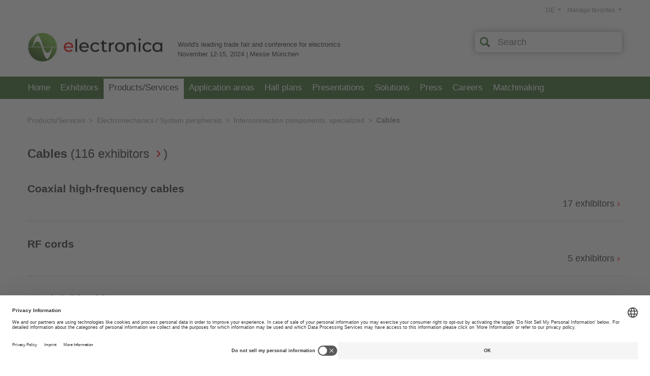

--- FILE ---
content_type: text/html;charset=UTF-8
request_url: https://exhibitors.electronica.de/prj_807/view/?nv=10&lng=2&clgk=2_9.3.4
body_size: 11998
content:
<!doctype html>
<html lang="en">
<head>
<meta charset="utf-8" />
<title>Products/Services at electronica 2024</title>	
<meta name="description" content="Directory with all products/services at electronica 2024" />
<meta name="robots" content="index, follow, max-snippet:120, max-image-preview:standard, max-video-preview:0, notranslate" />	
<link rel="canonical" href="https://exhibitors.electronica.de/exhibitor-portal/2024/products-services/product-service-cables/?clgk=2_9.3.4" />
<link rel="alternate" hreflang="x-default" href="https://exhibitors.electronica.de/ausstellerportal/2024/produkte_dienstleistungen/produkt-dienstleistung-kabel/?clgk=2_9.3.4" />
<link rel="alternate" hreflang="en" href="https://exhibitors.electronica.de/exhibitor-portal/2024/products-services/product-service-cables/?clgk=2_9.3.4" />
<link rel="alternate" hreflang="de" href="https://exhibitors.electronica.de/ausstellerportal/2024/produkte_dienstleistungen/produkt-dienstleistung-kabel/?clgk=2_9.3.4" />
<meta property="og:title" content="Products/Services at electronica 2024">
<meta property="og:description" content="Directory with all products/services at electronica 2024">
<meta property="og:url" content="https://exhibitors.electronica.de/exhibitor-portal/2024/products-services/product-service-cables/?clgk=2_9.3.4">
<meta property="og:type" content="website"> 
<meta name="twitter:card" content="summary_large_image">
<meta name="twitter:title" content="Products/Services at electronica 2024">
<meta name="twitter:description" content="Directory with all products/services at electronica 2024">
<meta name="twitter:url" content="https://exhibitors.electronica.de/exhibitor-portal/2024/products-services/product-service-cables/?clgk=2_9.3.4">
<meta name="author" content="jl-medien GmbH" />
<meta name="viewport" content="initial-scale=1.0, width=device-width" />
<meta name="email" content="info@jl-medien.de" />
<meta name="last-modified" content="Wed, 26 Nov 2025 19:51:01 UTC" />
<meta name="referrer" content="origin-when-crossorigin">
<link rel="Shortcut Icon" type="image/x-icon" href="https://exhibitors.electronica.de/prj_807/_inc002/_images/view/ico/jlmapp.ico" />
<link rel="icon" type="image/ico" href="https://exhibitors.electronica.de/prj_807/_inc002/_images/view/ico/jlmapp.ico" />
<link rel="apple-touch-icon-precomposed" href="https://exhibitors.electronica.de/prj_807/_inc002/_images/view/ico/apple-touch-icon.png" />
<link rel="stylesheet" media="all" href="https://exhibitors.electronica.de/prj_807/_inc002/_css/ok/ok_fair_config.css?20251126201&v=20251126201" />
<link rel="stylesheet" media="all" href="https://exhibitors.electronica.de/prj_807/_inc002/_css/_fancybox/jquery.fancybox-2.1.5.css" />
<link rel="stylesheet" media="all" href="https://exhibitors.electronica.de/prj_807/_inc002/_css/_tiptip/tiptip.css" />
<link rel="stylesheet" media="all" href="https://exhibitors.electronica.de/prj_807/_inc002/_css/ok/ok_reset.css" />
<link rel="stylesheet" media="all" href="https://exhibitors.electronica.de/prj_807/_inc002/_css/ok/ok_grid.css?20251126201&v=20251126201" />
<link rel="stylesheet" media="all" href="https://exhibitors.electronica.de/prj_807/_inc002/_css/ok/ok_main_v2.css?20251126201&v=20251126201" />
<link rel="stylesheet" media="all" href="https://exhibitors.electronica.de/prj_807/_inc002/_css/ok/ok_main_mobile.css?20251126201&v=20251126201" />
<link rel="stylesheet" href="https://exhibitors.electronica.de/_inc002/_jquery/OwlCarousel2-2.3.4/dist/assets/owl.carousel.min.css">
<link rel="stylesheet" href="https://exhibitors.electronica.de/_inc002/_jquery/OwlCarousel2-2.3.4/dist/assets/owl.theme.default.min.css">
<link rel="stylesheet" media="all" href="https://exhibitors.electronica.de/prj_807/_inc002/_css/ok/ok_owlCarousel.css?20251126201" />
<link rel="stylesheet" media="all" href="https://exhibitors.electronica.de/prj_807/_inc002/_css/ok/ok_login.css" />
<link rel="stylesheet" media="all" href="https://exhibitors.electronica.de/prj_807/_inc002/_css/ok/ok_boo_finder.css" />
<link rel="stylesheet" media="all" href="https://exhibitors.electronica.de/prj_807/_inc002/_css/ok/ok_boo_finder_mqueries.css" />
<script type="text/javascript" src="https://exhibitors.electronica.de/_inc002/_jquery/jquery-1.10.2.min.js"></script>
<script type="text/javascript" src="https://exhibitors.electronica.de/prj_807/_inc002/_js/tiptip.js"></script>
<script type="text/javascript" src="https://exhibitors.electronica.de/_inc002/_jquery/highlight/jQuery.highlight.js"></script>
<script type="text/javascript" src="https://exhibitors.electronica.de/prj_807/_inc002/_js/jquery.fancybox2_1_5.pack.js"></script>
<script type="text/javascript" src="https://exhibitors.electronica.de/_pages002/mediaProjects/view_v06/_js/js_cookie.js"></script>
<script type="text/javascript" src="https://exhibitors.electronica.de/_pages002/mediaProjects/view_v06/_js/ok_main.js?20251126201&v=20251126201"></script>
<script type="text/javascript" src="https://exhibitors.electronica.de/_inc002/_jquery/OwlCarousel2-2.3.4/dist/owl.carousel.min.js"></script>
<script type="text/javascript" src="https://exhibitors.electronica.de/_inc002/_jquery/OwlCarousel2-2.3.4/owlcarousel2-a11ylayer_plugin/owlcarousel2-a11ylayer_customized.js"></script>
<script type="text/javascript" src="https://exhibitors.electronica.de/_pages002/mediaProjects/view_v06/_js/jquery.formChangeObserver.js"></script>
<script type="text/javascript" src="https://exhibitors.electronica.de/_pages002/mediaProjects/view_v06/_js/updateSearch.js?20251126201"></script>
<script type="text/javascript">
$(function(){
$(".showToolTip").tipTip({maxWidth: "auto", edgeOffset: 9, delay: 80, fadeIn: 40, fadeOut: 40 });
});
</script>
<script type="text/javascript">
function loadLogSvcFromNavi(nv){
var serverProtokoll = window.location.protocol; 
noCache = eval(Math.ceil(Math.random() * 100000));
data = 'rqtStage=807&nvp=viewlogin&nv='+nv+'&lng=2&flb_type=login&refPrj=&refBelonging=&redirect=10&nc='+noCache;
$.ajax({
type: 'POST',
url	: serverProtokoll + '//exhibitors.electronica.de/prj_807/view/page.cfm?nc2=1994191568',
data: data,
dataType: 'html',
success: function(response) {
$.fancybox.open({
padding: 10,
content: response,
autoResize: true/*,
helpers: {
overlay : {
closeClick : false, // if true, fancyBox will be closed when user clicks on the overlay
}
}*/
});
}
});
}
</script>
<link rel="stylesheet" media="all" href="https://exhibitors.electronica.de/_inc002/_jquery/jquery-ui-1.9.2.custom_ok/css/smoothness/jquery-ui-1.9.2.custom.min.css" />
<script type="text/javascript" src="https://exhibitors.electronica.de/_inc002/_jquery/jquery-ui-1.9.2.custom_ok/js/jquery-ui-1.9.2.custom.min.js"></script>
<link rel="stylesheet" media="all" href="https://exhibitors.electronica.de/prj_807/_inc002/_css/ok/ok_autocomplete.css" />
<script type="text/javascript">
function setSearchField_1(){
var argClassName = '';
var thisElementSearchfield = "";
if(argClassName != ""){
thisElementSearchfield = $('form[name=mainSearchForm] ');
}
else {
var str_fieldname = "sb1";
var str_firstChar = str_fieldname.substr(0,1);
var str_lastChar = str_fieldname.substr(str_fieldname.length-1,1);
if (str_firstChar != "*" && str_lastChar != "*"){
thisElementSearchfield = $('form[name=mainSearchForm] input[name="sb1"]');
}
else if (str_firstChar == "*" && str_lastChar != "*"){
thisElementSearchfield = $('form[name=mainSearchForm] input[name$="sb1"]');
}
else if (str_firstChar != "*" && str_lastChar == "*"){
thisElementSearchfield = $('form[name=mainSearchForm] input[name^="sb1"]');
}
else if (str_firstChar == "*" && str_lastChar == "*"){
thisElementSearchfield = $('form[name=mainSearchForm] input[name*="sb1"]');
}
}
if(thisElementSearchfield == "" || thisElementSearchfield.length == 0){
return;
}
var autocompleteOptions = {
minLength:1,
delay: 500,
autoFocus:false,
position: {my: "left top", at: "left bottom", collision: "none" },
highlight: "none", 
evenOdd:true, 
cache: true, 
cacheLength: 15, 
cacheCheckInPrevious: true 
};
var autocompleteOptionsAdditional = {position: {my: "left top", at: "left-41 bottom+5", collision: "none"}};
if (jQuery.isEmptyObject(autocompleteOptionsAdditional) === false) {
jQuery.each( autocompleteOptionsAdditional, function( key, value ) {
autocompleteOptions[key] = value;	
});
}
var get_sicSrc_1 = function() {
var mixed_sicSrc = '';
try {
var jsonObject = JSON.parse(mixed_sicSrc);
var formFieldName = jsonObject['fieldName'];
var fieldValue = "";
switch (jsonObject.fieldType){
case 'select': fieldValue = $('form[name=mainSearchForm] select[name="'+formFieldName+'"]').val() || [];
if($.isArray(fieldValue)){
fieldValue = fieldValue.join(",");
}
break;
case 'checkbox': fieldValue = $('form[name=mainSearchForm] input[name="'+formFieldName+'"]:checked').val() || [];
if($.isArray(fieldValue)){
fieldValue = fieldValue.join(",");
}
break;
case 'radio': fieldValue = $('form[name=mainSearchForm] input[name="'+formFieldName+'"]:checked').val();
break;
default: fieldValue = $('form[name=mainSearchForm] input[name="'+formFieldName+'"]').val() ;
break;
}
var str_sicSrc = "";
if(jsonObject.hasOwnProperty("mapping")){
var obj_fieldMapping = jsonObject['mapping'];
if(obj_fieldMapping.hasOwnProperty(fieldValue)){
str_sicSrc =obj_fieldMapping[fieldValue];
}
}
return str_sicSrc;
} catch(e) {
return mixed_sicSrc;
}
}
var cache_autocomplete_1 = {};
var last_sicSrc_value_1 = get_sicSrc_1();
var autocompleteParameters = {
source: function( request, response ) {
var term = request.term;
var new_sicSrc_value = get_sicSrc_1();
if ( new_sicSrc_value != last_sicSrc_value_1){
cache_autocomplete_1 = {};
}
last_sicSrc_value_1 = new_sicSrc_value;
if (autocompleteOptions.cache == true) {
var termWithoutLastChar = term.substring(0,term.length-1);
if ( term in cache_autocomplete_1 ) {
response( $.map( cache_autocomplete_1[term], function( item ) {
var code = item.split("|");
return {
label: code[0],
value: code[1],
data : item
}
}));
return;
}
else if (autocompleteOptions.cacheCheckInPrevious == true && termWithoutLastChar in cache_autocomplete_1 && cache_autocomplete_1[termWithoutLastChar].length < 30) {
var bool_searchTermExists = false;
var thisArrSuggestions = [];
response( $.map( cache_autocomplete_1[termWithoutLastChar], function( item ) {
if (item.toLowerCase().indexOf(term.toLowerCase()) >= 0){
bool_searchTermExists = true;
thisArrSuggestions.push(item);
var code = item.split("|");
return {
label: code[0],
value: code[1],
data : item
}
}
}));
cache_autocomplete_1[term] = thisArrSuggestions;
if (bool_searchTermExists == true) {
return;
}
}
}
var $this = $(this);
var $element = $(this.element);
var previous_request = $element.data( "xhr" );
if( previous_request ) {
previous_request.abort();
}
$element.data("xhr",$.ajax({
url : 'https://exhibitors.electronica.de/_inc002/_modules/public/ajax_getValuesForSearchField.cfm',
dataType: "json",
data: {
q: request.term,
p_id: "807",
lng: "2",
sic_src: get_sicSrc_1(),
sic_name: "",
maxResults: "30",
autocompleteVersion: "ui"
},
success: function(data) {
if (autocompleteOptions.cache == true) {
var maxResults = 30;
if (maxResults == 0 || (maxResults != 0 && data.length < maxResults)) {
cache_autocomplete_1[term] = data;
if (autocompleteOptions.cacheLength > 0 && cache_autocomplete_1.length > autocompleteOptions.cacheLength) {
delete cache_autocomplete_1[0];
}
} else {
delete cache_autocomplete_1[term];
}
}
response( $.map( data, function( item ) {
var code = item.split("|");
return {
label: code[0],
value: code[1],
data : item
}
}));
},
/*error: function (xhr, ajaxOptions, thrownError) {
alert("Status: " + xhr.status + "\n\rError: " + thrownError);
alert(xhr.responseText);
}*/
}));
},
autoFocus: autocompleteOptions.autoFocus,
minLength: autocompleteOptions.minLength,
delay: autocompleteOptions.delay,
position: autocompleteOptions.position,
search: function(event, ui) {
$(this).addClass("autocomplete-loadingIndicator");
},
response:	function(event, ui) {
$(this).removeClass("autocomplete-loadingIndicator");
},
close:	function(event, ui) {
if (autocompleteOptions.customCallback) {
try{
if(typeof eval(autocompleteOptions.customCallback) == 'function'){
eval(autocompleteOptions.customCallback)();
}
} catch(e){
}
}
},
select: function( event, ui ) {
// Formular gleich nach der Auswahl abschicken
thisElementSearchfield.val(ui.item.value);
// Prüfen, ob ein Parameter zum Anpassen des Form-Submit-Handlings bei der Select-Auswahl übergeben wurde.
let bool_fson = true;
if ('formSubmitOnSelect' in autocompleteOptions && autocompleteOptions['formSubmitOnSelect'] == 0){
bool_fson = false;
} 
if(bool_fson === true) {
// Das Formular nach der select-Auswahl automatisch abeschicken 
$("form[name=mainSearchForm]").submit();
}
}
}
var thisAutocomplete = "";
if(thisElementSearchfield.length > 0){
thisAutocomplete = thisElementSearchfield.autocomplete(autocompleteParameters);
}
thisAutocomplete.data( "autocomplete" )._renderItem = function( ul, item ) {
if(autocompleteOptions.highlight == "searchstring" || autocompleteOptions.highlight == "word"){
var term = this.element.val();
var	regex = new RegExp( '(' + term + ')', 'gi' );
if (autocompleteOptions.highlight == "word") {
regex = new RegExp('\\S*' + term + '\\S*', 'gi');
}
t = item.label.replace( regex , "<b>$&</b>" );
} else {
t = item.label;
}
return $( "<li></li>" ).data("item.autocomplete", item)
.append( '<a tabindex="-1">' + t + '</a>')
.appendTo( ul );
};
if(autocompleteOptions.evenOdd == true){
thisAutocomplete.data( "autocomplete" )._renderMenu = function( ul, items ) {
var that = this;
$.each( items, function( index, item ) {
that._renderItemData( ul, item );
});
$( ul ).find( "li:odd" ).addClass( "odd" );
};
}
}
$(document).ready(function(){
setSearchField_1();
});
</script>
<link rel="stylesheet" media="all" href="https://exhibitors.electronica.de/prj_807/_inc002/_css/ok/ok_fair_overwrite.css?20251126201&v=20251126201" />
<!-- Google Tag Manager -->
<script>
dataLayer = [{
'language':'en',
'tradeFair':'ELE',
'areaPrefix':'catalog',
'area':'Products/Services',
'fairDateYear':'2024',
'pageTitle':'Products/Services at electronica 2024'
}];
</script>
<script>(function(w,d,s,l,i){w[l]=w[l]||[];w[l].push({'gtm.start':
new Date().getTime(),event:'gtm.js'});var f=d.getElementsByTagName(s)[0],
j=d.createElement(s),dl=l!='dataLayer'?'&l='+l:'';j.async=true;j.src=
'https://www.googletagmanager.com/gtm.js?id='+i+dl;
j.addEventListener('load', function() {
var _ge = new CustomEvent('gtm_loaded', { bubbles: true });
d.dispatchEvent(_ge);
});
f.parentNode.insertBefore(j,f);
})(window,document,'script','dataLayer','GTM-MWCP6Z3');
</script>
<link rel="preconnect" href="//privacy-proxy.usercentrics.eu">
<link rel="preload" href="//privacy-proxy.usercentrics.eu/latest/uc-block.bundle.js" as="script">
<script type="text/javascript">
/** Funktion zum laden des "Smart Data Protector" **/
function loadSmartDetector(){
// Smart Data Protector Script:
var file = "https://privacy-proxy.usercentrics.eu/latest/uc-block.bundle.js";
jQuery.getScript(file, function () {/*console.log("SDP loaded"); */});
}
/* Prüfen ob der GTM geladen wurde */
if (!!window.google_tag_manager) {
// Google Tag Manager has already been loaded
loadSmartDetector();
} else {
window.addEventListener('gtm_loaded', function() {
// Google Tag Manager has been loaded
loadSmartDetector();
});
}
// Anpassen der Schriftgroesse im Shadowroot von Usercentrics
document.addEventListener('DOMContentLoaded', function () {
const observer = new MutationObserver(() => {
if (document.querySelector('aside[id^=usercentrics]')) {
//console.log('Usercentrics-Aside wurde hinzugefügt!');
observer.disconnect();
const aside = document.querySelector('aside');
if (aside && aside.shadowRoot) {
//console.log('Usercentrics Shadow Root ist geladen!');
var sheet = new CSSStyleSheet
//sheet.replaceSync('.main-wrapper {font-size:1.4rem;}');
sheet.replaceSync('.cmp, .modal-wrapper {--typography-size:1.4rem;}');
aside.shadowRoot.adoptedStyleSheets.push(sheet);// Add to stylesheets list
}
}
});
observer.observe(document.body, { childList: true, subtree: true });
});
</script>
<style type="text/css">
/*.ce_boxVideo{overflow:unset !important;}*/
.uc-embedding-container{overflow: unset;position: absolute;}
.uc-embedding-wrapper{
width:100%;
max-width:100%;
border-radius: unset;
background: #efefef;
/*position:absolute;*/
z-index:5;
transform: unset;
top:0;
left:0;
}
.uc-embedding-1{
width:100% !important;
height:100% !important;
}
.uc-embedding-wrapper .description-text{
display:none;
}
.uc-embedding-wrapper *{
font-size:1.0rem;
}
.uc-embedding-wrapper h3{
font-size:1.4rem;
}
.uc-embedding-more-info, .uc-embedding-accept{
padding:5px;
width:auto;
height: 30px;
}
/* Breakpoint 2er Raster zu 1er Raster */	
@media screen and (max-width:600px) {
}
</style>
</head>
<body data-nv="10" data-elb="" data-sip="80.67.238.84">
<!-- Google Tag Manager (noscript) -->
<noscript><iframe src="https://www.googletagmanager.com/ns.html?id=GTM-MWCP6Z3"
height="0" width="0" style="display:none;visibility:hidden"></iframe></noscript>
<script type="text/javascript">
var _paq = window._paq = window._paq || [];
// Call disableCookies before calling trackPageView 
_paq.push(['disableCookies']);
/* tracker methods like "setCustomDimension" should be called before "trackPageView" */
_paq.push(["setDocumentTitle", document.domain + "/" + document.title]);
_paq.push(['enableLinkTracking']);
_paq.push(['trackPageView']);
_paq.push(['trackAllContentImpressions']);
(function() {
var u="//next.jlm-muenchen.de/";
_paq.push(['setTrackerUrl', u+'matomo.php']);
_paq.push(['setSiteId', '95']);
var d=document, g=d.createElement('script'), s=d.getElementsByTagName('script')[0];
g.async=true; g.src=u+'matomo.js'; s.parentNode.insertBefore(g,s);
})();
</script>
<noscript><p><img src="//next.jlm-muenchen.de/matomo.php?idsite=95&rec=1" style="border:0;" alt="Matomo" /></p></noscript>
<div class="jl_pageContentWrapper pageContLng_en">
<div class="jl_pageHeader" role="banner">
<div class="jl_hd flcl">
<div class="jl_hd_logo">
<a href="https://electronica.de/en/" target="_blank"><img src="https://exhibitors.electronica.de/prj_807/_inc002/_images/view/ok/header/logo_electronica.jpg" alt="electronica" title="electronica"></a>
</div>
<div class="jl_hd_info">
World's leading trade fair and conference for electronics<br>November 12-15, 2024 | Messe München
</div>
<div class="jl_hd_title">Exhibitor directory</div>
<div class="jl_hd_search flcl">
<form action="https://exhibitors.electronica.de/exhibitor-portal/2024/search/" id="mainSearchForm" name="mainSearchForm" method="post" style="margin:0px; padding:0px;">
<input type="hidden" id="sb_c" name="sb_c" value="2">
<input type="hidden" id="sb_m" name="sb_m" value="1100">
<input type="hidden" id="sb_n" name="sb_n" value="mainSearch">
<input type="hidden" id="sb_s" name="sb_s" value="">
<input type="hidden" id="LNG" name="LNG" value="2">
<input type="hidden" id="nv" name="nv" value="100">
<button type="submit" class="search_bttn" aria-label="Search"></button>
<input type="text" class="search_input" id="sb1" name="sb1" placeholder="Search" title="Enter your search term here" aria-label="Search term" value="">
<button type="button" class="search_reset " aria-label="Reset"></button>
<input type="hidden" name="sb1_t" value="normal">
<input type="hidden" name="sb1_v" value="text">
<input type="hidden" name="sb1_n" value="suche">
<input type="hidden" name="sb2" value="ex,pd,ds,joa,joj,joe,jec">
<input type="hidden" name="sb2_n" value="bereiche">
</form>
</div>
<script type="text/javascript">
$(document).ready(function(){
/* --- Dropdown Toggle --- */
if ($(".dropdown-toggle").length) {
// Dropdown toggle Funktion
$('.dropdown-toggle').click(function(e){
$('.dropdown-toggle').each(function(){
// Alle Dropdowns ausser dem geklickten verbergen
if (!$(this).is(e.target)){
$(this).attr("aria-expanded","false");
$(this).next('.dropdown-menu').hide();
} else {
if($(this).attr("aria-expanded") == "true") {
$(this).attr("aria-expanded","false")
$(this).next('.dropdown-menu').hide();
} else {
$(this).attr("aria-expanded","true");
$(this).next('.dropdown-menu').show();
}
}
});
});
//Dropdown bei Click Link in Dropdown verbergen
$('.dropdown-toggle .dropdown-item').on('click', function (e) {
$('.dropdown-toggle').attr("aria-expanded","false")
$('.dropdown-menu').hide();
});
//Dropdown bei Click auf Seite verbergen
$(document).on('click', function (e) {
if(!$(".dropdown-toggle").is(e.target) && !$(".dropdown-toggle").has(e.target).length){
$('.dropdown-toggle').attr("aria-expanded","false")
$('.dropdown-menu').hide();
} 
});
}
});
</script>
<div class="jl_hd_zunav">
<div class="jl_hd_my" role="navigation" aria-label="User-Navigation">
<div class="jl_mynav">
<div class="list-inline jl_nvLev1">
<button class="btn btn-min dropdown-toggle collapsed" type="button" id="dropdown_nv_98" aria-haspopup="true" aria-expanded="false" aria-owns="nv_98Box">
Manage favorites
</button>
<div id="nv_98Box" class="dropdown-menu">
<ul>
<li id="nv_98_1" class="navItem navLev2">
<a id="nv_98_1" href="https://exhibitors.electronica.de/exhibitor-portal/2024/manage-favorites-en/my_favorites/" class="dropdown-item navLev2 " >My favorites</a>
</li>
<li id="nv_98_2" class="navItem navLev2">
<a id="nv_98_2" href="https://exhibitors.electronica.de/exhibitor-portal/2024/userregistration/login_connect_en/" class="dropdown-item navLev2 " >Login</a>
</li>
</ul>
</div>
</div>
</div>
</div>
<div class="jl_hd_lng">
<div class="jl_lngnav">
<ul class="list-inline">
<li class="list-inline-item language-switch">
<button class="btn btn-min dropdown-toggle" type="button" id="dropdownLanguageSwitch" aria-haspopup="true" aria-expanded="false">
DE
</button>
<div id="LanguageSwitchBox" class="dropdown-menu">
<a href="https://exhibitors.electronica.de/ausstellerportal/2024/produkte_dienstleistungen/?clgk=2_9.3.4" class="dropdown-item" title="DE" >DE - German</a>
<a href="https://exhibitors.electronica.de/exhibitor-portal/2024/products-services/?clgk=2_9.3.4" class="dropdown-item selected" title="EN" >EN - English</a>
</div>
</li>
</ul>
</div>
</div>
</div>
</div>
</div>
<div class="jl_micon"><a role="button" aria-expanded="false" aria-controls="jl_nvMain" href="javascript:jl_mobiltoogle();"><img src="https://exhibitors.electronica.de/prj_807/_inc002/_images/view/ok/elements/menu_mobil.png" alt="Mobile Navigation" width="40" height="40"></a></div>
<div class="jl_nvMain_bar">
<div id="jl_nvMain" class="jl_nvMain" role="navigation" aria-label="Main-Navigation">
<ul class="jl_nvLev1">
<li id="nv_1" class="navItem navLev1">
<a href="https://exhibitors.electronica.de/exhibitor-portal/2024/start/" class="navLink " >Home</a>
</li>
<li id="nv_2" class="navItem navLev1">
<a href="https://exhibitors.electronica.de/exhibitor-portal/2024/list-of-exhibitors/" class="navLink " >Exhibitors</a>
</li>
<li id="nv_10" class="navItem navLev1">
<a href="https://exhibitors.electronica.de/exhibitor-portal/2024/products-services/" class="navLink nvActive" >Products/Services</a>
</li>
<li id="nv_11" class="navItem navLev1">
<a href="https://exhibitors.electronica.de/exhibitor-portal/2024/application-areas/" class="navLink " >Application areas</a>
</li>
<li id="nv_20" class="navItem navLev1">
<a href="https://exhibitors.electronica.de/exhibitor-portal/2024/hallplans/" class="navLink " >Hall plans</a>
</li>
<li id="nv_60" class="navItem navLev1">
<a href="https://exhibitors.electronica.de/exhibitor-portal/2024/presentations/" class="navLink " >Presentations</a>
</li>
<li id="nv_61" class="navItem navLev1">
<a href="https://exhibitors.electronica.de/exhibitor-portal/2024/solutions/" class="navLink " >Solutions</a>
</li>
<li id="nv_30" class="navItem navLev1">
<a href="https://exhibitors.electronica.de/exhibitor-portal/2024/press/" class="navLink " >Press</a>
</li>
<li id="nv_50" class="navItem navLev1">
<a href="https://exhibitors.electronica.de/exhibitor-portal/2024/electronica-careers-en/" class="navLink " >Careers</a>
</li>
<li id="nv_16" class="navItem navLev1">
<a href="https://exhibitors.electronica.de/exhibitor-portal/2024/matchmaking-en/" class="navLink " >Matchmaking</a>
</li>
</ul>
</div>
</div>
<div id="jl_contentWrapper" data-check="3.133.106.8" data-sincr="-20" role="main">
<div id="jl_contentArea" data-urlpath="exhibitors.electronica.de/prj_807/view/" class="contOfNv_10">
<div id="module_46_34" class="pb_s pb_m pb_mg_1 pb_c_1" data-definition-id="34">
<div class="pb_s_content">
<div class="pb_s_contentInner">
<div id="moId_cctpl" class="mod_cctpl " >
<div class="mo_header flcl">
</div>
<div class="mo_content ">
<div class="mo_data flcl ">
<div class="pb_ce ">
<div id="ceId_ClgTitle" class="ct_tx ct_lst levSub ">
<div class="ce_pre"></div>
<div class="ce_path">
<div class="path_item">
<a href="https://exhibitors.electronica.de/exhibitor-portal/2024/products-services/products-services/" target="_self" title="Products/Services">Products/Services</a>
</div>	
<div class="path_item">
<a href="https://exhibitors.electronica.de/exhibitor-portal/2024/products-services/product-service-electromechanics--system-peripherals/?clgk=2_9" target="_self" title="Product/Service: Electromechanics / System peripherals">Electromechanics / System peripherals</a>
</div>
<div class="path_item">
<a href="https://exhibitors.electronica.de/exhibitor-portal/2024/products-services/product-service-interconnection-components-specialized/?clgk=2_9.3" target="_self" title="Product/Service: Interconnection components, specialized">Interconnection components, specialized</a>
</div>
<div class="path_item">
Cables
</div>
</div>
<div class="ce_head">
<h1>Cables <span>(<a href="https://exhibitors.electronica.de/exhibitor-portal/2024/products-services/products-services-exhibitors/exhibitor-for-product-service-cables/?clgk=2_9.3.4" class="btTsAr" target="_self" title="Exhibitor for Product/Service: Cables">116 exhibitors</a>)</span></h1>
</div>
<div class="ce_post"></div>
</div>
</div>
</div>
</div>
</div>
</div>
</div>
</div>
<div id="module_1_47" class="pb_s pb_m pb_mg_1 pb_c_1" data-definition-id="47">
<div class="pb_s_content">
<div class="pb_s_contentInner">
<div id="moId_CLGLST2" class="mod_CLGLST2 " >
<div class="mo_header flcl">
</div>
<div class="mo_content ">
<div class="mo_data flcl ">
<div class="pb_ce lev4 ">
<div id="ceId_clgk_2_9_3_4_1" class="ct_le clg2 ce_wht ce_tdf lev4 noSubsAtAll" >
<div class="ce_pre"></div>	
<div class="ce_cntnt">
<div class="ce_cntnt1">
<div class="ce_head">
<h2><a href="https://exhibitors.electronica.de/exhibitor-portal/2024/products-services/products-services-exhibitors/?clgk=2_9.3.4.1" target="_self" class="" title="Exhibitor for Product/Service: Coaxial high-frequency cables">Coaxial high-frequency cables</a></h2>
</div>
</div>
<div class="ce_cntnt2">
<a href="https://exhibitors.electronica.de/exhibitor-portal/2024/products-services/products-services-exhibitors/?clgk=2_9.3.4.1" target="_self" title="Exhibitor for Product/Service: Coaxial high-frequency cables" class="btTsAr">17 exhibitors</a>
</div>
</div>
<div class="ce_post"></div>
</div>
</div>
<div class="pb_ce lev4 ">
<div id="ceId_clgk_2_9_3_4_2" class="ct_le clg2 ce_wht ce_tdf lev4 noSubsAtAll" >
<div class="ce_pre"></div>	
<div class="ce_cntnt">
<div class="ce_cntnt1">
<div class="ce_head">
<h2><a href="https://exhibitors.electronica.de/exhibitor-portal/2024/products-services/products-services-exhibitors/?clgk=2_9.3.4.2" target="_self" class="" title="Exhibitor for Product/Service: RF cords">RF cords</a></h2>
</div>
</div>
<div class="ce_cntnt2">
<a href="https://exhibitors.electronica.de/exhibitor-portal/2024/products-services/products-services-exhibitors/?clgk=2_9.3.4.2" target="_self" title="Exhibitor for Product/Service: RF cords" class="btTsAr">5 exhibitors</a>
</div>
</div>
<div class="ce_post"></div>
</div>
</div>
<div class="pb_ce lev4 ">
<div id="ceId_clgk_2_9_3_4_3" class="ct_le clg2 ce_wht ce_tdf lev4 noSubsAtAll" >
<div class="ce_pre"></div>	
<div class="ce_cntnt">
<div class="ce_cntnt1">
<div class="ce_head">
<h2><a href="https://exhibitors.electronica.de/exhibitor-portal/2024/products-services/products-services-exhibitors/?clgk=2_9.3.4.3" target="_self" class="" title="Exhibitor for Product/Service: Semi-rigid cables">Semi-rigid cables</a></h2>
</div>
</div>
<div class="ce_cntnt2">
<a href="https://exhibitors.electronica.de/exhibitor-portal/2024/products-services/products-services-exhibitors/?clgk=2_9.3.4.3" target="_self" title="Exhibitor for Product/Service: Semi-rigid cables" class="btTsAr">4 exhibitors</a>
</div>
</div>
<div class="ce_post"></div>
</div>
</div>
<div class="pb_ce lev4 ">
<div id="ceId_clgk_2_9_3_4_4" class="ct_le clg2 ce_wht ce_tdf lev4 noSubsAtAll" >
<div class="ce_pre"></div>	
<div class="ce_cntnt">
<div class="ce_cntnt1">
<div class="ce_head">
<h2><a href="https://exhibitors.electronica.de/exhibitor-portal/2024/products-services/products-services-exhibitors/?clgk=2_9.3.4.4" target="_self" class="" title="Exhibitor for Product/Service: Ready-made coaxial cables">Ready-made coaxial cables</a></h2>
</div>
</div>
<div class="ce_cntnt2">
<a href="https://exhibitors.electronica.de/exhibitor-portal/2024/products-services/products-services-exhibitors/?clgk=2_9.3.4.4" target="_self" title="Exhibitor for Product/Service: Ready-made coaxial cables" class="btTsAr">12 exhibitors</a>
</div>
</div>
<div class="ce_post"></div>
</div>
</div>
<div class="pb_ce lev4 ">
<div id="ceId_clgk_2_9_3_4_5" class="ct_le clg2 ce_wht ce_tdf lev4 noSubsAtAll" >
<div class="ce_pre"></div>	
<div class="ce_cntnt">
<div class="ce_cntnt1">
<div class="ce_head">
<h2><a href="https://exhibitors.electronica.de/exhibitor-portal/2024/products-services/products-services-exhibitors/?clgk=2_9.3.4.5" target="_self" class="" title="Exhibitor for Product/Service: Coaxial conductor components and systems">Coaxial conductor components and systems</a></h2>
</div>
</div>
<div class="ce_cntnt2">
<a href="https://exhibitors.electronica.de/exhibitor-portal/2024/products-services/products-services-exhibitors/?clgk=2_9.3.4.5" target="_self" title="Exhibitor for Product/Service: Coaxial conductor components and systems" class="btTsAr">4 exhibitors</a>
</div>
</div>
<div class="ce_post"></div>
</div>
</div>
<div class="pb_ce lev4 ">
<div id="ceId_clgk_2_9_3_4_6" class="ct_le clg2 ce_wht ce_tdf lev4 noSubsAtAll" >
<div class="ce_pre"></div>	
<div class="ce_cntnt">
<div class="ce_cntnt1">
<div class="ce_head">
<h2><a href="https://exhibitors.electronica.de/exhibitor-portal/2024/products-services/products-services-exhibitors/?clgk=2_9.3.4.6" target="_self" class="" title="Exhibitor for Product/Service: Twinaxial components">Twinaxial components</a></h2>
</div>
</div>
<div class="ce_cntnt2">
<a href="https://exhibitors.electronica.de/exhibitor-portal/2024/products-services/products-services-exhibitors/?clgk=2_9.3.4.6" target="_self" title="Exhibitor for Product/Service: Twinaxial components" class="btTsAr">3 exhibitors</a>
</div>
</div>
<div class="ce_post"></div>
</div>
</div>
<div class="pb_ce lev4 ">
<div id="ceId_clgk_2_9_3_4_7" class="ct_le clg2 ce_wht ce_tdf lev4 noSubsAtAll" >
<div class="ce_pre"></div>	
<div class="ce_cntnt">
<div class="ce_cntnt1">
<div class="ce_head">
<h2><a href="https://exhibitors.electronica.de/exhibitor-portal/2024/products-services/products-services-exhibitors/?clgk=2_9.3.4.7" target="_self" class="" title="Exhibitor for Product/Service: Wire harnesses">Wire harnesses</a></h2>
</div>
</div>
<div class="ce_cntnt2">
<a href="https://exhibitors.electronica.de/exhibitor-portal/2024/products-services/products-services-exhibitors/?clgk=2_9.3.4.7" target="_self" title="Exhibitor for Product/Service: Wire harnesses" class="btTsAr">54 exhibitors</a>
</div>
</div>
<div class="ce_post"></div>
</div>
</div>
<div class="pb_ce lev4 ">
<div id="ceId_clgk_2_9_3_4_8" class="ct_le clg2 ce_wht ce_tdf lev4 noSubsAtAll" >
<div class="ce_pre"></div>	
<div class="ce_cntnt">
<div class="ce_cntnt1">
<div class="ce_head">
<h2><a href="https://exhibitors.electronica.de/exhibitor-portal/2024/products-services/products-services-exhibitors/?clgk=2_9.3.4.8" target="_self" class="" title="Exhibitor for Product/Service: Spiral cords">Spiral cords</a></h2>
</div>
</div>
<div class="ce_cntnt2">
<a href="https://exhibitors.electronica.de/exhibitor-portal/2024/products-services/products-services-exhibitors/?clgk=2_9.3.4.8" target="_self" title="Exhibitor for Product/Service: Spiral cords" class="btTsAr">8 exhibitors</a>
</div>
</div>
<div class="ce_post"></div>
</div>
</div>
<div class="pb_ce lev4 ">
<div id="ceId_clgk_2_9_3_4_9" class="ct_le clg2 ce_wht ce_tdf lev4 noSubsAtAll" >
<div class="ce_pre"></div>	
<div class="ce_cntnt">
<div class="ce_cntnt1">
<div class="ce_head">
<h2><a href="https://exhibitors.electronica.de/exhibitor-portal/2024/products-services/products-services-exhibitors/?clgk=2_9.3.4.9" target="_self" class="" title="Exhibitor for Product/Service: Customized cables">Customized cables</a></h2>
</div>
</div>
<div class="ce_cntnt2">
<a href="https://exhibitors.electronica.de/exhibitor-portal/2024/products-services/products-services-exhibitors/?clgk=2_9.3.4.9" target="_self" title="Exhibitor for Product/Service: Customized cables" class="btTsAr">47 exhibitors</a>
</div>
</div>
<div class="ce_post"></div>
</div>
</div>
<div class="pb_ce lev4 ">
<div id="ceId_clgk_2_9_3_4_10" class="ct_le clg2 ce_wht ce_tdf lev4 noSubsAtAll" >
<div class="ce_pre"></div>	
<div class="ce_cntnt">
<div class="ce_cntnt1">
<div class="ce_head">
<h2><a href="https://exhibitors.electronica.de/exhibitor-portal/2024/products-services/products-services-exhibitors/?clgk=2_9.3.4.10" target="_self" class="" title="Exhibitor for Product/Service: Light-conducting cables">Light-conducting cables</a></h2>
</div>
</div>
<div class="ce_cntnt2">
<a href="https://exhibitors.electronica.de/exhibitor-portal/2024/products-services/products-services-exhibitors/?clgk=2_9.3.4.10" target="_self" title="Exhibitor for Product/Service: Light-conducting cables" class="btTsAr">5 exhibitors</a>
</div>
</div>
<div class="ce_post"></div>
</div>
</div>
<div class="pb_ce lev4 ">
<div id="ceId_clgk_2_9_3_4_11" class="ct_le clg2 ce_wht ce_tdf lev4 noSubsAtAll" >
<div class="ce_pre"></div>	
<div class="ce_cntnt">
<div class="ce_cntnt1">
<div class="ce_head">
<h2><a href="https://exhibitors.electronica.de/exhibitor-portal/2024/products-services/products-services-exhibitors/?clgk=2_9.3.4.11" target="_self" class="" title="Exhibitor for Product/Service: Instrument cables">Instrument cables</a></h2>
</div>
</div>
<div class="ce_cntnt2">
<a href="https://exhibitors.electronica.de/exhibitor-portal/2024/products-services/products-services-exhibitors/?clgk=2_9.3.4.11" target="_self" title="Exhibitor for Product/Service: Instrument cables" class="btTsAr">5 exhibitors</a>
</div>
</div>
<div class="ce_post"></div>
</div>
</div>
<div class="pb_ce lev4 ">
<div id="ceId_clgk_2_9_3_4_12" class="ct_le clg2 ce_wht ce_tdf lev4 noSubsAtAll" >
<div class="ce_pre"></div>	
<div class="ce_cntnt">
<div class="ce_cntnt1">
<div class="ce_head">
<h2><a href="https://exhibitors.electronica.de/exhibitor-portal/2024/products-services/products-services-exhibitors/?clgk=2_9.3.4.12" target="_self" class="" title="Exhibitor for Product/Service: Safety cables / leads">Safety cables / leads</a></h2>
</div>
</div>
<div class="ce_cntnt2">
<a href="https://exhibitors.electronica.de/exhibitor-portal/2024/products-services/products-services-exhibitors/?clgk=2_9.3.4.12" target="_self" title="Exhibitor for Product/Service: Safety cables / leads" class="btTsAr">6 exhibitors</a>
</div>
</div>
<div class="ce_post"></div>
</div>
</div>
<div class="pb_ce lev4 ">
<div id="ceId_clgk_2_9_3_4_13" class="ct_le clg2 ce_wht ce_tdf lev4 noSubsAtAll" >
<div class="ce_pre"></div>	
<div class="ce_cntnt">
<div class="ce_cntnt1">
<div class="ce_head">
<h2><a href="https://exhibitors.electronica.de/exhibitor-portal/2024/products-services/products-services-exhibitors/?clgk=2_9.3.4.13" target="_self" class="" title="Exhibitor for Product/Service: Data transmission cables">Data transmission cables</a></h2>
</div>
</div>
<div class="ce_cntnt2">
<a href="https://exhibitors.electronica.de/exhibitor-portal/2024/products-services/products-services-exhibitors/?clgk=2_9.3.4.13" target="_self" title="Exhibitor for Product/Service: Data transmission cables" class="btTsAr">17 exhibitors</a>
</div>
</div>
<div class="ce_post"></div>
</div>
</div>
<div class="pb_ce lev4 ">
<div id="ceId_clgk_2_9_3_4_14" class="ct_le clg2 ce_wht ce_tdf lev4 noSubsAtAll" >
<div class="ce_pre"></div>	
<div class="ce_cntnt">
<div class="ce_cntnt1">
<div class="ce_head">
<h2><a href="https://exhibitors.electronica.de/exhibitor-portal/2024/products-services/products-services-exhibitors/?clgk=2_9.3.4.14" target="_self" class="" title="Exhibitor for Product/Service: Computer cables, configured">Computer cables, configured</a></h2>
</div>
</div>
<div class="ce_cntnt2">
<a href="https://exhibitors.electronica.de/exhibitor-portal/2024/products-services/products-services-exhibitors/?clgk=2_9.3.4.14" target="_self" title="Exhibitor for Product/Service: Computer cables, configured" class="btTsAr">6 exhibitors</a>
</div>
</div>
<div class="ce_post"></div>
</div>
</div>
<div class="pb_ce lev4 ">
<div id="ceId_clgk_2_9_3_4_15" class="ct_le clg2 ce_wht ce_tdf lev4 noSubsAtAll" >
<div class="ce_pre"></div>	
<div class="ce_cntnt">
<div class="ce_cntnt1">
<div class="ce_head">
<h2><a href="https://exhibitors.electronica.de/exhibitor-portal/2024/products-services/products-services-exhibitors/?clgk=2_9.3.4.15" target="_self" class="" title="Exhibitor for Product/Service: Round-conductor ribbon cables for IDC">Round-conductor ribbon cables for IDC</a></h2>
</div>
</div>
<div class="ce_cntnt2">
<a href="https://exhibitors.electronica.de/exhibitor-portal/2024/products-services/products-services-exhibitors/?clgk=2_9.3.4.15" target="_self" title="Exhibitor for Product/Service: Round-conductor ribbon cables for IDC" class="btTsAr">6 exhibitors</a>
</div>
</div>
<div class="ce_post"></div>
</div>
</div>
<div class="pb_ce lev4 ">
<div id="ceId_clgk_2_9_3_4_16" class="ct_le clg2 ce_wht ce_tdf lev4 noSubsAtAll" >
<div class="ce_pre"></div>	
<div class="ce_cntnt">
<div class="ce_cntnt1">
<div class="ce_head">
<h2><a href="https://exhibitors.electronica.de/exhibitor-portal/2024/products-services/products-services-exhibitors/?clgk=2_9.3.4.16" target="_self" class="" title="Exhibitor for Product/Service: Flexible ribbon cables">Flexible ribbon cables</a></h2>
</div>
</div>
<div class="ce_cntnt2">
<a href="https://exhibitors.electronica.de/exhibitor-portal/2024/products-services/products-services-exhibitors/?clgk=2_9.3.4.16" target="_self" title="Exhibitor for Product/Service: Flexible ribbon cables" class="btTsAr">14 exhibitors</a>
</div>
</div>
<div class="ce_post"></div>
</div>
</div>
<div class="pb_ce lev4 ">
<div id="ceId_clgk_2_9_3_4_17" class="ct_le clg2 ce_wht ce_tdf lev4 noSubsAtAll" >
<div class="ce_pre"></div>	
<div class="ce_cntnt">
<div class="ce_cntnt1">
<div class="ce_head">
<h2><a href="https://exhibitors.electronica.de/exhibitor-portal/2024/products-services/products-services-exhibitors/?clgk=2_9.3.4.17" target="_self" class="" title="Exhibitor for Product/Service: Shielded cables">Shielded cables</a></h2>
</div>
</div>
<div class="ce_cntnt2">
<a href="https://exhibitors.electronica.de/exhibitor-portal/2024/products-services/products-services-exhibitors/?clgk=2_9.3.4.17" target="_self" title="Exhibitor for Product/Service: Shielded cables" class="btTsAr">18 exhibitors</a>
</div>
</div>
<div class="ce_post"></div>
</div>
</div>
<div class="pb_ce lev4 ">
<div id="ceId_clgk_2_9_3_4_18" class="ct_le clg2 ce_wht ce_tdf lev4 noSubsAtAll" >
<div class="ce_pre"></div>	
<div class="ce_cntnt">
<div class="ce_cntnt1">
<div class="ce_head">
<h2><a href="https://exhibitors.electronica.de/exhibitor-portal/2024/products-services/products-services-exhibitors/?clgk=2_9.3.4.18" target="_self" class="" title="Exhibitor for Product/Service: Halogen-free cables">Halogen-free cables</a></h2>
</div>
</div>
<div class="ce_cntnt2">
<a href="https://exhibitors.electronica.de/exhibitor-portal/2024/products-services/products-services-exhibitors/?clgk=2_9.3.4.18" target="_self" title="Exhibitor for Product/Service: Halogen-free cables" class="btTsAr">13 exhibitors</a>
</div>
</div>
<div class="ce_post"></div>
</div>
</div>
<div class="pb_ce lev4 ">
<div id="ceId_clgk_2_9_3_4_19" class="ct_le clg2 ce_wht ce_tdf lev4 noSubsAtAll" >
<div class="ce_pre"></div>	
<div class="ce_cntnt">
<div class="ce_cntnt1">
<div class="ce_head">
<h2><a href="https://exhibitors.electronica.de/exhibitor-portal/2024/products-services/products-services-exhibitors/?clgk=2_9.3.4.19" target="_self" class="" title="Exhibitor for Product/Service: Enamelled wire">Enamelled wire</a></h2>
</div>
</div>
<div class="ce_cntnt2">
<a href="https://exhibitors.electronica.de/exhibitor-portal/2024/products-services/products-services-exhibitors/?clgk=2_9.3.4.19" target="_self" title="Exhibitor for Product/Service: Enamelled wire" class="btTsAr">4 exhibitors</a>
</div>
</div>
<div class="ce_post"></div>
</div>
</div>
<div class="pb_ce lev4 ">
<div id="ceId_clgk_2_9_3_4_20" class="ct_le clg2 ce_wht ce_tdf lev4 noSubsAtAll" >
<div class="ce_pre"></div>	
<div class="ce_cntnt">
<div class="ce_cntnt1">
<div class="ce_head">
<h2><a href="https://exhibitors.electronica.de/exhibitor-portal/2024/products-services/products-services-exhibitors/?clgk=2_9.3.4.20" target="_self" class="" title="Exhibitor for Product/Service: Wire / cables / leads, miscellaneous">Wire / cables / leads, miscellaneous</a></h2>
</div>
</div>
<div class="ce_cntnt2">
<a href="https://exhibitors.electronica.de/exhibitor-portal/2024/products-services/products-services-exhibitors/?clgk=2_9.3.4.20" target="_self" title="Exhibitor for Product/Service: Wire / cables / leads, miscellaneous" class="btTsAr">25 exhibitors</a>
</div>
</div>
<div class="ce_post"></div>
</div>
</div>
<div class="pb_ce lev4 ">
<div id="ceId_clgk_2_9_3_4_21" class="ct_le clg2 ce_wht ce_tdf lev4 noSubsAtAll" >
<div class="ce_pre"></div>	
<div class="ce_cntnt">
<div class="ce_cntnt1">
<div class="ce_head">
<h2><a href="https://exhibitors.electronica.de/exhibitor-portal/2024/products-services/products-services-exhibitors/?clgk=2_9.3.4.21" target="_self" class="" title="Exhibitor for Product/Service: Cables, miscellaneous">Cables, miscellaneous</a></h2>
</div>
</div>
<div class="ce_cntnt2">
<a href="https://exhibitors.electronica.de/exhibitor-portal/2024/products-services/products-services-exhibitors/?clgk=2_9.3.4.21" target="_self" title="Exhibitor for Product/Service: Cables, miscellaneous" class="btTsAr">14 exhibitors</a>
</div>
</div>
<div class="ce_post"></div>
</div>
</div>
</div>
</div>
</div>
</div>
</div>
</div>
<div id="module_5_6" class="pb_s pb_m pb_mg_5 pb_c_5" data-definition-id="6">
<div class="pb_s_content">
<div class="pb_s_contentInner">
<div id="moId_9_1" class="mod_9_1 mo_shd mo_wht mo_color mo_ad_quicklink mo_arrowsInside" >
<div class="mo_header flcl">
<div class="mo_title ">Advertisement</div>
</div>
<div class="mo_content mo_tickerHorizontal mo_tickerMulti">
<span class="ticker_previous" role="button" tabindex="0" aria-label="Previous"></span>
<div class="ticker_wrapper ">
<div class="mo_data flcl ">
<div class="pb_ce ">
<div id="ceId_49_1_1" class="ct_oa cg_bql ce_trs ">
<div class="ce_pre"></div>
<div class="ce_cntnt">
<a href="https://exhibitors.electronica.de/_inc002/_modules/public/ad_redirectAdUrl.cfm?pid=807&adid=1&lng=2&cs=810&ih=E80B7AAC1F48F7A92E69917636774C50&nc=423912" rel="nofollow" target="_self">
<img src="https://exhibitors.electronica.de/media/807/1/F_1153_4/F_1153_4_1_N_ELM_1722_1_1.jpg" alt="Advertisement (1)" data-adid="1" data-track-content data-content-piece data-content-name="Ads" data-content-target="https://exhibitors.electronica.de/_inc002/_modules/public/ad_redirectAdUrl.cfm?pid=807&adid=1&lng=2&cs=810&ih=E80B7AAC1F48F7A92E69917636774C50&nc=423912">
</a>
</div>
<div class="ce_post"></div>
</div>
</div>
<div class="pb_ce ">
<div id="ceId_49_1_2" class="ct_oa cg_bql ce_trs ">
<div class="ce_pre"></div>
<div class="ce_cntnt">
<a href="https://exhibitors.electronica.de/_inc002/_modules/public/ad_redirectAdUrl.cfm?pid=807&adid=12&lng=2&cs=843&ih=982C3722A9B8DC9A91964E763E90298C&nc=501634" rel="nofollow" target="_self">
<img src="https://exhibitors.electronica.de/media/807/1/F_1153_5/F_1153_5_2_N_ELM_1976_2_1.jpg" alt="Advertisement (12)" data-adid="12" data-track-content data-content-piece data-content-name="Ads" data-content-target="https://exhibitors.electronica.de/_inc002/_modules/public/ad_redirectAdUrl.cfm?pid=807&adid=12&lng=2&cs=843&ih=982C3722A9B8DC9A91964E763E90298C&nc=501634">
</a>
</div>
<div class="ce_post"></div>
</div>
</div>
<div class="pb_ce ">
<div id="ceId_49_1_3" class="ct_oa cg_bql ce_trs ">
<div class="ce_pre"></div>
<div class="ce_cntnt">
<a href="https://exhibitors.electronica.de/_inc002/_modules/public/ad_redirectAdUrl.cfm?pid=807&adid=13&lng=2&cs=846&ih=F85DA84BE2B2D15D0126AB711563272E&nc=859885" rel="nofollow" target="_self">
<img src="https://exhibitors.electronica.de/media/807/1/F_1153_5/F_1153_5_1_N_ELM_2003_1_1.jpg" alt="Advertisement (13)" data-adid="13" data-track-content data-content-piece data-content-name="Ads" data-content-target="https://exhibitors.electronica.de/_inc002/_modules/public/ad_redirectAdUrl.cfm?pid=807&adid=13&lng=2&cs=846&ih=F85DA84BE2B2D15D0126AB711563272E&nc=859885">
</a>
</div>
<div class="ce_post"></div>
</div>
</div>
<div class="pb_ce ">
<div id="ceId_49_1_4" class="ct_oa cg_bql ce_trs ">
<div class="ce_pre"></div>
<div class="ce_cntnt">
<a href="https://exhibitors.electronica.de/_inc002/_modules/public/ad_redirectAdUrl.cfm?pid=807&adid=14&lng=2&cs=849&ih=E89535226F7FC30E26480CE79A8B5412&nc=535175" rel="nofollow" target="_self">
<img src="https://exhibitors.electronica.de/media/807/1/F_1153_5/F_1153_5_1_N_ELM_2031_1_1.jpg" alt="Advertisement (14)" data-adid="14" data-track-content data-content-piece data-content-name="Ads" data-content-target="https://exhibitors.electronica.de/_inc002/_modules/public/ad_redirectAdUrl.cfm?pid=807&adid=14&lng=2&cs=849&ih=E89535226F7FC30E26480CE79A8B5412&nc=535175">
</a>
</div>
<div class="ce_post"></div>
</div>
</div>
<div class="pb_ce ">
<div id="ceId_49_1_5" class="ct_oa cg_bql ce_trs ">
<div class="ce_pre"></div>
<div class="ce_cntnt">
<a href="https://exhibitors.electronica.de/_inc002/_modules/public/ad_redirectAdUrl.cfm?pid=807&adid=24&lng=2&cs=879&ih=79A007D3DAE0EEC3753DD6411C6B29C7&nc=716132" rel="nofollow" target="_self">
<img src="https://exhibitors.electronica.de/media/807/1/F_1153_4/F_1153_4_1_N_ELM_2070_1_1.jpg" alt="Advertisement (24)" data-adid="24" data-track-content data-content-piece data-content-name="Ads" data-content-target="https://exhibitors.electronica.de/_inc002/_modules/public/ad_redirectAdUrl.cfm?pid=807&adid=24&lng=2&cs=879&ih=79A007D3DAE0EEC3753DD6411C6B29C7&nc=716132">
</a>
</div>
<div class="ce_post"></div>
</div>
</div>
<div class="pb_ce ">
<div id="ceId_49_1_6" class="ct_oa cg_bql ce_trs ">
<div class="ce_pre"></div>
<div class="ce_cntnt">
<a href="https://exhibitors.electronica.de/_inc002/_modules/public/ad_redirectAdUrl.cfm?pid=807&adid=25&lng=2&cs=882&ih=3D4DB73E2B10AAA8B233FEED7B0596FE&nc=358555" rel="nofollow" target="_self">
<img src="https://exhibitors.electronica.de/media/807/1/F_1153_4/F_1153_4_1_N_ELM_2079_1_1.jpg" alt="Advertisement (25)" data-adid="25" data-track-content data-content-piece data-content-name="Ads" data-content-target="https://exhibitors.electronica.de/_inc002/_modules/public/ad_redirectAdUrl.cfm?pid=807&adid=25&lng=2&cs=882&ih=3D4DB73E2B10AAA8B233FEED7B0596FE&nc=358555">
</a>
</div>
<div class="ce_post"></div>
</div>
</div>
<div class="pb_ce ">
<div id="ceId_49_1_7" class="ct_oa cg_bql ce_trs ">
<div class="ce_pre"></div>
<div class="ce_cntnt">
<a href="https://exhibitors.electronica.de/_inc002/_modules/public/ad_redirectAdUrl.cfm?pid=807&adid=26&lng=2&cs=885&ih=67C9FCF13AB1DAA17869A93E9B88BC99&nc=885649" rel="nofollow" target="_self">
<img src="https://exhibitors.electronica.de/media/807/1/F_1153_5/F_1153_5_1_N_ELM_2709_1_1.jpg" alt="Advertisement (26)" data-adid="26" data-track-content data-content-piece data-content-name="Ads" data-content-target="https://exhibitors.electronica.de/_inc002/_modules/public/ad_redirectAdUrl.cfm?pid=807&adid=26&lng=2&cs=885&ih=67C9FCF13AB1DAA17869A93E9B88BC99&nc=885649">
</a>
</div>
<div class="ce_post"></div>
</div>
</div>
<div class="pb_ce ">
<div id="ceId_49_1_8" class="ct_oa cg_bql ce_trs ">
<div class="ce_pre"></div>
<div class="ce_cntnt">
<a href="https://exhibitors.electronica.de/_inc002/_modules/public/ad_redirectAdUrl.cfm?pid=807&adid=27&lng=2&cs=888&ih=3F09FDFA82C73F0B977B78699410D2D5&nc=985692" rel="nofollow" target="_self">
<img src="https://exhibitors.electronica.de/media/807/1/F_1153_5/F_1153_5_2_N_ELM_2823_2_1.jpg" alt="Advertisement (27)" data-adid="27" data-track-content data-content-piece data-content-name="Ads" data-content-target="https://exhibitors.electronica.de/_inc002/_modules/public/ad_redirectAdUrl.cfm?pid=807&adid=27&lng=2&cs=888&ih=3F09FDFA82C73F0B977B78699410D2D5&nc=985692">
</a>
</div>
<div class="ce_post"></div>
</div>
</div>
<div class="pb_ce ">
<div id="ceId_49_1_9" class="ct_oa cg_bql ce_trs ">
<div class="ce_pre"></div>
<div class="ce_cntnt">
<a href="https://exhibitors.electronica.de/_inc002/_modules/public/ad_redirectAdUrl.cfm?pid=807&adid=44&lng=2&cs=939&ih=657438EBB4FBCC52FE128EFD8AB10F34&nc=712804" rel="nofollow" target="_self">
<img src="https://exhibitors.electronica.de/media/807/1/F_1153_4/F_1153_4_1_N_ELM_2860_1_1.jpg" alt="Advertisement (44)" data-adid="44" data-track-content data-content-piece data-content-name="Ads" data-content-target="https://exhibitors.electronica.de/_inc002/_modules/public/ad_redirectAdUrl.cfm?pid=807&adid=44&lng=2&cs=939&ih=657438EBB4FBCC52FE128EFD8AB10F34&nc=712804">
</a>
</div>
<div class="ce_post"></div>
</div>
</div>
<div class="pb_ce ">
<div id="ceId_49_1_10" class="ct_oa cg_bql ce_trs ">
<div class="ce_pre"></div>
<div class="ce_cntnt">
<a href="https://exhibitors.electronica.de/_inc002/_modules/public/ad_redirectAdUrl.cfm?pid=807&adid=45&lng=2&cs=942&ih=324F157FDCD8E07DD933012A84F7CAF2&nc=684242" rel="nofollow" target="_self">
<img src="https://exhibitors.electronica.de/media/807/1/F_1153_5/F_1153_5_1_N_ELM_3399_1_1.jpg" alt="Advertisement (45)" data-adid="45" data-track-content data-content-piece data-content-name="Ads" data-content-target="https://exhibitors.electronica.de/_inc002/_modules/public/ad_redirectAdUrl.cfm?pid=807&adid=45&lng=2&cs=942&ih=324F157FDCD8E07DD933012A84F7CAF2&nc=684242">
</a>
</div>
<div class="ce_post"></div>
</div>
</div>
<div class="pb_ce ">
<div id="ceId_49_1_11" class="ct_oa cg_bql ce_trs ">
<div class="ce_pre"></div>
<div class="ce_cntnt">
<a href="https://exhibitors.electronica.de/_inc002/_modules/public/ad_redirectAdUrl.cfm?pid=807&adid=55&lng=2&cs=972&ih=DE64F157C643136AAB9D8BBA727E4DFB&nc=274266" rel="nofollow" target="_self">
<img src="https://exhibitors.electronica.de/media/807/1/F_1153_5/F_1153_5_7_N_ELM_5959_7_1.jpg" alt="Advertisement (55)" data-adid="55" data-track-content data-content-piece data-content-name="Ads" data-content-target="https://exhibitors.electronica.de/_inc002/_modules/public/ad_redirectAdUrl.cfm?pid=807&adid=55&lng=2&cs=972&ih=DE64F157C643136AAB9D8BBA727E4DFB&nc=274266">
</a>
</div>
<div class="ce_post"></div>
</div>
</div>
<div class="pb_ce ">
<div id="ceId_49_1_12" class="ct_oa cg_bql ce_trs ">
<div class="ce_pre"></div>
<div class="ce_cntnt">
<a href="https://exhibitors.electronica.de/_inc002/_modules/public/ad_redirectAdUrl.cfm?pid=807&adid=56&lng=2&cs=975&ih=7CFE4AE39FD2DF4C679CCA80FF2C546B&nc=725369" rel="nofollow" target="_self">
<img src="https://exhibitors.electronica.de/media/807/1/F_1153_5/F_1153_5_2_N_ELM_6125_2_1.jpg" alt="Advertisement (56)" data-adid="56" data-track-content data-content-piece data-content-name="Ads" data-content-target="https://exhibitors.electronica.de/_inc002/_modules/public/ad_redirectAdUrl.cfm?pid=807&adid=56&lng=2&cs=975&ih=7CFE4AE39FD2DF4C679CCA80FF2C546B&nc=725369">
</a>
</div>
<div class="ce_post"></div>
</div>
</div>
<div class="pb_ce ">
<div id="ceId_49_1_13" class="ct_oa cg_bql ce_trs ">
<div class="ce_pre"></div>
<div class="ce_cntnt">
<a href="https://exhibitors.electronica.de/_inc002/_modules/public/ad_redirectAdUrl.cfm?pid=807&adid=62&lng=2&cs=993&ih=CE318D06001D3611B7BF9CF098EC458D&nc=393605" rel="nofollow" target="_self">
<img src="https://exhibitors.electronica.de/media/807/1/F_1153_5/F_1153_5_1_N_ELM_7797_1_1.jpg" alt="Advertisement (62)" data-adid="62" data-track-content data-content-piece data-content-name="Ads" data-content-target="https://exhibitors.electronica.de/_inc002/_modules/public/ad_redirectAdUrl.cfm?pid=807&adid=62&lng=2&cs=993&ih=CE318D06001D3611B7BF9CF098EC458D&nc=393605">
</a>
</div>
<div class="ce_post"></div>
</div>
</div>
<div class="pb_ce ">
<div id="ceId_49_1_14" class="ct_oa cg_bql ce_trs ">
<div class="ce_pre"></div>
<div class="ce_cntnt">
<a href="https://exhibitors.electronica.de/_inc002/_modules/public/ad_redirectAdUrl.cfm?pid=807&adid=63&lng=2&cs=996&ih=18AE9BB17132B6B1BA1C65A23C6E57E0&nc=498908" rel="nofollow" target="_self">
<img src="https://exhibitors.electronica.de/media/807/1/F_1153_5/F_1153_5_5_N_ELM_8595_5_1.jpg" alt="Advertisement (63)" data-adid="63" data-track-content data-content-piece data-content-name="Ads" data-content-target="https://exhibitors.electronica.de/_inc002/_modules/public/ad_redirectAdUrl.cfm?pid=807&adid=63&lng=2&cs=996&ih=18AE9BB17132B6B1BA1C65A23C6E57E0&nc=498908">
</a>
</div>
<div class="ce_post"></div>
</div>
</div>
<div class="pb_ce ">
<div id="ceId_49_1_15" class="ct_oa cg_bql ce_trs ">
<div class="ce_pre"></div>
<div class="ce_cntnt">
<a href="https://exhibitors.electronica.de/_inc002/_modules/public/ad_redirectAdUrl.cfm?pid=807&adid=68&lng=2&cs=1011&ih=6A4CBA95C888B6D837244240D617AA59&nc=903662" rel="nofollow" target="_self">
<img src="https://exhibitors.electronica.de/media/807/1/F_1153_5/F_1153_5_3_N_ELM_8701_3_1.jpg" alt="Advertisement (68)" data-adid="68" data-track-content data-content-piece data-content-name="Ads" data-content-target="https://exhibitors.electronica.de/_inc002/_modules/public/ad_redirectAdUrl.cfm?pid=807&adid=68&lng=2&cs=1011&ih=6A4CBA95C888B6D837244240D617AA59&nc=903662">
</a>
</div>
<div class="ce_post"></div>
</div>
</div>
<div class="pb_ce ">
<div id="ceId_49_1_16" class="ct_oa cg_bql ce_trs ">
<div class="ce_pre"></div>
<div class="ce_cntnt">
<a href="https://exhibitors.electronica.de/_inc002/_modules/public/ad_redirectAdUrl.cfm?pid=807&adid=69&lng=2&cs=1014&ih=9A475F9ED1B91B1D43BC0AEEA2F28A81&nc=68462" rel="nofollow" target="_self">
<img src="https://exhibitors.electronica.de/media/807/1/F_1153_5/F_1153_5_1_N_ELM_8768_1_1.jpg" alt="Advertisement (69)" data-adid="69" data-track-content data-content-piece data-content-name="Ads" data-content-target="https://exhibitors.electronica.de/_inc002/_modules/public/ad_redirectAdUrl.cfm?pid=807&adid=69&lng=2&cs=1014&ih=9A475F9ED1B91B1D43BC0AEEA2F28A81&nc=68462">
</a>
</div>
<div class="ce_post"></div>
</div>
</div>
<div class="pb_ce ">
<div id="ceId_49_1_17" class="ct_oa cg_bql ce_trs ">
<div class="ce_pre"></div>
<div class="ce_cntnt">
<a href="https://exhibitors.electronica.de/_inc002/_modules/public/ad_redirectAdUrl.cfm?pid=807&adid=70&lng=2&cs=1017&ih=00D47E7A966C15DEBE669BAD0C31D09C&nc=921433" rel="nofollow" target="_self">
<img src="https://exhibitors.electronica.de/media/807/1/F_1153_5/F_1153_5_2_N_ELM_9014_2_1.jpg" alt="Advertisement (70)" data-adid="70" data-track-content data-content-piece data-content-name="Ads" data-content-target="https://exhibitors.electronica.de/_inc002/_modules/public/ad_redirectAdUrl.cfm?pid=807&adid=70&lng=2&cs=1017&ih=00D47E7A966C15DEBE669BAD0C31D09C&nc=921433">
</a>
</div>
<div class="ce_post"></div>
</div>
</div>
<div class="pb_ce ">
<div id="ceId_49_1_18" class="ct_oa cg_bql ce_trs ">
<div class="ce_pre"></div>
<div class="ce_cntnt">
<a href="https://exhibitors.electronica.de/_inc002/_modules/public/ad_redirectAdUrl.cfm?pid=807&adid=71&lng=2&cs=1020&ih=9334695332047E9D8441FB6C667B610A&nc=806891" rel="nofollow" target="_self">
<img src="https://exhibitors.electronica.de/media/807/1/F_1153_4/F_1153_4_1_N_ELM_9643_1_1.jpg" alt="Advertisement (71)" data-adid="71" data-track-content data-content-piece data-content-name="Ads" data-content-target="https://exhibitors.electronica.de/_inc002/_modules/public/ad_redirectAdUrl.cfm?pid=807&adid=71&lng=2&cs=1020&ih=9334695332047E9D8441FB6C667B610A&nc=806891">
</a>
</div>
<div class="ce_post"></div>
</div>
</div>
<div class="pb_ce ">
<div id="ceId_49_1_19" class="ct_oa cg_bql ce_trs ">
<div class="ce_pre"></div>
<div class="ce_cntnt">
<a href="https://exhibitors.electronica.de/_inc002/_modules/public/ad_redirectAdUrl.cfm?pid=807&adid=72&lng=2&cs=1023&ih=1753CACE9EAAC160D79B477A456F3BD9&nc=696675" rel="nofollow" target="_self">
<img src="https://exhibitors.electronica.de/media/807/1/F_1153_5/F_1153_5_1_N_ELM_9677_1_1.jpg" alt="Advertisement (72)" data-adid="72" data-track-content data-content-piece data-content-name="Ads" data-content-target="https://exhibitors.electronica.de/_inc002/_modules/public/ad_redirectAdUrl.cfm?pid=807&adid=72&lng=2&cs=1023&ih=1753CACE9EAAC160D79B477A456F3BD9&nc=696675">
</a>
</div>
<div class="ce_post"></div>
</div>
</div>
<div class="pb_ce ">
<div id="ceId_49_1_20" class="ct_oa cg_bql ce_trs ">
<div class="ce_pre"></div>
<div class="ce_cntnt">
<a href="https://exhibitors.electronica.de/_inc002/_modules/public/ad_redirectAdUrl.cfm?pid=807&adid=73&lng=2&cs=1026&ih=31F7904BC917667161546ED2B288384D&nc=872718" rel="nofollow" target="_self">
<img src="https://exhibitors.electronica.de/media/807/1/F_1153_5/F_1153_5_2_N_ELM_9697_2_1.jpg" alt="Advertisement (73)" data-adid="73" data-track-content data-content-piece data-content-name="Ads" data-content-target="https://exhibitors.electronica.de/_inc002/_modules/public/ad_redirectAdUrl.cfm?pid=807&adid=73&lng=2&cs=1026&ih=31F7904BC917667161546ED2B288384D&nc=872718">
</a>
</div>
<div class="ce_post"></div>
</div>
</div>
<div class="pb_ce ">
<div id="ceId_49_1_21" class="ct_oa cg_bql ce_trs ">
<div class="ce_pre"></div>
<div class="ce_cntnt">
<a href="https://exhibitors.electronica.de/_inc002/_modules/public/ad_redirectAdUrl.cfm?pid=807&adid=74&lng=2&cs=1029&ih=5377631FF58DD0635C39D28AF0D2B2E0&nc=887946" rel="nofollow" target="_self">
<img src="https://exhibitors.electronica.de/media/807/1/F_1153_5/F_1153_5_1_N_ELM_9880_1_1.jpg" alt="Advertisement (74)" data-adid="74" data-track-content data-content-piece data-content-name="Ads" data-content-target="https://exhibitors.electronica.de/_inc002/_modules/public/ad_redirectAdUrl.cfm?pid=807&adid=74&lng=2&cs=1029&ih=5377631FF58DD0635C39D28AF0D2B2E0&nc=887946">
</a>
</div>
<div class="ce_post"></div>
</div>
</div>
<div class="pb_ce ">
<div id="ceId_49_1_22" class="ct_oa cg_bql ce_trs ">
<div class="ce_pre"></div>
<div class="ce_cntnt">
<a href="https://exhibitors.electronica.de/_inc002/_modules/public/ad_redirectAdUrl.cfm?pid=807&adid=79&lng=2&cs=1044&ih=E2FD34874CDDB5DD1AA56740D7EA491C&nc=310742" rel="nofollow" target="_self">
<img src="https://exhibitors.electronica.de/media/807/1/F_1153_5/F_1153_5_9_N_ELM_10026_9_1.jpg" alt="Advertisement (79)" data-adid="79" data-track-content data-content-piece data-content-name="Ads" data-content-target="https://exhibitors.electronica.de/_inc002/_modules/public/ad_redirectAdUrl.cfm?pid=807&adid=79&lng=2&cs=1044&ih=E2FD34874CDDB5DD1AA56740D7EA491C&nc=310742">
</a>
</div>
<div class="ce_post"></div>
</div>
</div>
</div>
</div>
<span class="ticker_next" role="button" tabindex="0" aria-label="Next"></span>
</div>
</div>
<script type="text/javascript">
$(document).ready(function(){
$('#module_5_6 .ticker_wrapper .mo_data').attr("data-count-content-elements","22");
$('#module_5_6 .ticker_wrapper .mo_data').attr("data-count-elements-in-group","1");
$('#module_5_6 .ticker_wrapper .mo_data').addClass("owl-carousel");
$('#module_5_6 .ticker_wrapper .mo_data').addClass("owl-theme");
// Carousel Element
var elem_carousel_module_5_6 = $('#module_5_6 .ticker_wrapper .mo_data');
// Carousel Optionen
var carouselOptions_module_5_6 = {
loop:true,
dots:false,
/*nav: false, */
navText: [
'<span class="ticker_previous" aria-label="Previous" role="button" tabindex="0"></span>',
'<span class="ticker_next" aria-label="Next" role="button" tabindex="0"></span>'
],
navElement: 'div',
autoplay:true,
autoplayTimeout:6000,
autoplayHoverPause:true, // Zeit, die ein Element angezeigt wird
/*autoplaySpeed:false, */
smartSpeed:1000, // Zeit, die fÃ¼r den Ãbergang/Austausch eines Elemnts zum nÃ¤chsten verwendet wird. 
/*fluidSpeed:1000, */
autoWidth:false,
autoHeight: true,
loop:true,
/*stageOuterClass: 'ticker_wrapper',
stageClass: 'mo_data',*/
/*onInitialize: classAdjustment, */
onInitialized: addAccessibility_module_5_6,
onResized:adjustVisibility_module_5_6,
/*responsiveBaseElement:"#jl_contentArea", */
responsiveClass:true,
responsive:{
0:{
items:1,
/*center: true, */
dots:true,
nav:false,
loop:false
},
200:{
items:1,
/*center: true, */
autoplay:false,
dots:false,
nav:true
},
350:{
items:2,
/*center: true, */
dots:false,
nav:true
},
650:{
items:3,
/*center: true, */
dots:false,
nav:true
},
990:{
items:4,
/*center: true, */
dots:false,
nav:true
},
1260:{
items:5,
/*center: true, */
dots:false,
nav:true
}
}
};
//init
carousel_module_5_6 = elem_carousel_module_5_6.owlCarousel(carouselOptions_module_5_6);
function adjustVisibility_module_5_6(event) {
var items = event.item.count;
/* wirklich vorhandene Elemente */
var realItems = $('#module_5_6').find('.owl-item:not(.cloned)').length;
/*console.log(items + " - " + realItems); */
if (items > realItems) {
$('#module_5_6').find('.owl-item.cloned').css("visibility","hidden");
} else {
$('#module_5_6').find('.owl-item.cloned').css("visibility","visible");
}
/*
// Modul in dem das Carousel ist
console.log($(event.target).closest(".pb_m"));
*/
}
function addAccessibility_module_5_6() {
let thisModuleID = "module_5_6";
// Container ID in dem die Slider liegen
let thisItemContainerID = "";
// Eindeutige ID und Klasse fÃ¼r Carousel
let thisParentModule = $("#module_5_6");
let thisOwlCarousel = $(".owl-carousel",thisParentModule);
if (thisOwlCarousel.attr("id") === undefined) {
thisOwlCarousel.attr("id","carousel_module_5_6");
}
if (thisOwlCarousel.hasClass("carousel_module_5_6") == false) {
thisOwlCarousel.addClass("carousel_module_5_6");
}
thisItemContainerID = $(".owl-stage",thisParentModule).attr("id");
if (thisItemContainerID === undefined) {
thisItemContainerID = "owlStage_" + thisParentModule.attr("id");
$(".owl-stage",thisParentModule).attr("id",thisItemContainerID);
}
// Bei den Pfeilen Aria-control hinzufÃ¼gen
$('#module_5_6 .owl-nav span').each(function() {
$(this).attr("aria-controls",thisItemContainerID);
});
// Dem Carousel-Container Aria Attribute hinzufÃ¼gen 
thisOwlCarousel.attr("role","region");
thisOwlCarousel.attr("aria-roledescription","carousel");
thisOwlCarousel.attr("aria-label","Slider");
thisOwlCarousel.attr("aria-live","polite");
// Den Slides Aria Elemente zuweisen und ggf. die ID anpassen
$('#module_5_6 .owl-item').each(function() {
if ($(this).attr("role") !== "article") {
$(this).attr("role","article");
}
if ($(this).attr("aria-roledescription") === undefined) {
$(this).attr("aria-roledescription","slide");
}
// Bei den Slides, die wegen des Carouseleffeks doppelt vorkommen (geklont), die ID erweitern, damit diese nicht dopplet vorhanden ist
if ($(this).hasClass("cloned")) {
// Der ID einen Postfix geben damit ID nicht doppelt
let idElement = $('[id^="ceId_"]',$(this));
let newID = idElement.attr("id") + "_cloned1";
if ($(this).closest(".owl-carousel").find("#"+newID).length > 0) {
newID = idElement.attr("id") + "_cloned2";
}
idElement.attr("id",newID);
}
});
// Den Dots die Aria Elemente zuweisen
$('#module_5_6 .owl-dots .owl-dot').each(function(index) {
if ($(this).attr("aria-label") === undefined) {
$(this).attr("aria-label","Slide " + index);
}
if ($(this).attr("role") === undefined) {
$(this).attr("role","button");
}
$(this).attr("aria-controls",thisItemContainerID);
});
}
});
</script>
<style type="text/css">
#module_5_6 .mo_arrowsOutside .mo_tickerHorizontal > .ticker_previous,
#module_5_6 .mo_arrowsOutside .mo_tickerHorizontal > .ticker_next,
#module_5_6 .ticker_bullets
{
display:none !important;
}
#module_5_6 .mo_arrowsInside .mo_tickerHorizontal > .ticker_previous,
#module_5_6 .mo_arrowsInside .mo_tickerHorizontal > .ticker_next,
#module_5_6 .ticker_bullets
{
display:none !important;
}
</style>
</div>
</div>
</div>
<div id="jlmShareURL" style="display:none;" aria-hidden="true">
http%3A%2F%2Fexhibitors.electronica.de%2F%2Fprj_807%2Fview%2Findex.cfm%3Fnv%3D10%26lng%3D2%26clgk%3D2_9.3.4
</div>
<!-- RPLCMNTPOINTJLCNT -->
</div>
</div>
<div class="jl_nvFooter" role="navigation" aria-label="Footer-Navigation">
<ul class="jl_nvLev1">
<li id="nv_90" class="navItem navLev1">
<a href="https://exhibitors.electronica.de/exhibitor-portal/2024/providerandimprint/" class="navLink " >Provider and Imprint</a>
</li>
<li id="nv_92" class="navItem navLev1">
<a href="https://electronica.de/en/legal-information/privacy-policy/" class="navLink " target="_blank" >Privacy Policy</a>
</li>
<li id="nv_95" class="navItem navLev1">
<a href="http://#" class="navLink " onClick="javascript:(function(){try{UC_UI.showSecondLayer();}catch(e){}})(); return false;" rel="noopener">Privacy Settings</a>
</li>
<li id="nv_94" class="navItem navLev1">
<a href="https://electronica.de/en/" class="navLink " target="_jlm2nd" >www.electronica.de</a>
</li>
</ul>
</div>
</div>
</body>
</html>


--- FILE ---
content_type: text/css
request_url: https://exhibitors.electronica.de/prj_807/_inc002/_css/ok/ok_fair_config.css?20251126201&v=20251126201
body_size: 207
content:
*{
	--color-primary: #FF0000;
	--color-primary-light: #ff4f4f;
	--color-primary-dark: #CC0000;
	--color-login-hover: #000000;
	--color-color1: #3C692D;
	--color-color2: #333333;
	--color-text-dark: #333;
	--color-text-light: #999;
	
	--corner-radius: 6px;
	/*--header-font-family: Arial;*/

	/* medium rectangle size */
	--medRect-maxSize: 336px;
}

--- FILE ---
content_type: text/css
request_url: https://exhibitors.electronica.de/prj_807/_inc002/_css/_tiptip/tiptip.css
body_size: 667
content:
/* TipTip CSS - Version 1.2 */
#tiptip_holder {display: none;position: absolute;top: 0;left: 0;z-index: 2147483647 !important;}
#tiptip_holder.tip_top {padding-bottom: 5px;}
#tiptip_holder.tip_bottom {padding-top: 5px;}
#tiptip_holder.tip_right {padding-left: 5px;}
#tiptip_holder.tip_left {padding-right: 5px;}
#tiptip_content {font-size: 14px;color: #fff;padding: 4px 8px;border: 1px solid rgba(255,255,255,0.25);	background-color: rgb(25,25,25);
	background-color: rgba(25,25,25,0.92);background-image: -webkit-gradient(linear, 0% 0%, 0% 100%, from(transparent), to(#000));
	border-radius: 3px;
	-webkit-border-radius: 3px;
	-moz-border-radius: 3px;
	box-shadow: 0 0 3px #555;
	-webkit-box-shadow: 0 0 3px #555;
	-moz-box-shadow: 0 0 3px #555;
}
#tiptip_arrow, #tiptip_arrow_inner {position: absolute;border-color: transparent;border-style: solid;border-width: 6px;height: 0;width: 0;}
#tiptip_holder.tip_top #tiptip_arrow {border-top-color: #fff;border-top-color: rgba(255,255,255,0.35);}
#tiptip_holder.tip_bottom #tiptip_arrow {border-bottom-color: #fff;border-bottom-color: rgba(255,255,255,0.35);}
#tiptip_holder.tip_right #tiptip_arrow {border-right-color: #fff;border-right-color: rgba(255,255,255,0.35);}
#tiptip_holder.tip_left #tiptip_arrow {border-left-color: #fff;border-left-color: rgba(255,255,255,0.35);}
#tiptip_holder.tip_top #tiptip_arrow_inner {margin-top: -7px;margin-left: -6px;border-top-color: rgb(25,25,25);border-top-color: rgba(25,25,25,0.92);}
#tiptip_holder.tip_bottom #tiptip_arrow_inner {margin-top: -5px;margin-left: -6px;border-bottom-color: rgb(25,25,25);border-bottom-color: rgba(25,25,25,0.92);}
#tiptip_holder.tip_right #tiptip_arrow_inner {margin-top: -6px;margin-left: -5px;border-right-color: rgb(25,25,25);border-right-color: rgba(25,25,25,0.92);}
#tiptip_holder.tip_left #tiptip_arrow_inner {margin-top: -6px;margin-left: -7px;border-left-color: rgb(25,25,25);border-left-color: rgba(25,25,25,0.92);}
/* Webkit Hacks  */
@media screen and (-webkit-min-device-pixel-ratio:0) {	
	#tiptip_content {padding: 4px 8px 5px 8px;background-color: rgba(45,45,45,0.88);}
	#tiptip_holder.tip_bottom #tiptip_arrow_inner {border-bottom-color: rgba(45,45,45,0.88);}
	#tiptip_holder.tip_top #tiptip_arrow_inner {border-top-color: rgba(20,20,20,0.92);}
}

--- FILE ---
content_type: text/css
request_url: https://exhibitors.electronica.de/prj_807/_inc002/_css/ok/ok_reset.css
body_size: 986
content:
/*
 ----- CSS Resets:
 https://hankchizljaw.com/wrote/a-modern-css-reset/
 https://css-tricks.com/clearfix-a-lesson-in-web-development-evolution/
 https://perishablepress.com/a-killer-collection-of-global-css-reset-styles/
 https://www.webfx.com/blog/web-design/a-comprehensive-guide-to-css-resets/
 https://meyerweb.com/eric/tools/css/reset/  (2011)
 https://gist.github.com/DavidWells/18e73022e723037a50d6  (David Wells Reset)
 https://perishablepress.com/cssresetr/
 ---- Normalize / Sanitize
 https://necolas.github.io/normalize.css/
 https://csstools.github.io/sanitize.css/
 
 https://meowni.ca/posts/monica-dot-css/
 
*/

*, *::before, *::after{
            box-sizing: border-box;
            padding: 0;
            margin: 0;
}
*{
   outline-color: rgba(0,0,0,0);         
}
html{
            line-height: 1.15;
            font-size: 62.5%; /* Basis Schriftgröße ist 16px. Hier wird sie auf 10px gesetzt. -> einfachere Umrechung mit rem -> Beispiel: 22px = 2.2rem */ 
            word-break: break-word; /* Wortumbruch auch im Wort */
}
body{
            min-height: 100vh; /* Body die Höhe des Viewports geben */
            scroll-behavior: smooth; /* Sanftes Scrollen auch ohne JS */
            text-rendering: optimizeSpeed; /* Text wird möglichst schnell geladen */
            line-height: 1.5;
}
img{
            max-width: 100%;
            display: block; /* Abstand nach unten unterdrücken */
            border:0px;
            height:auto;
            -ms-interpolation-mode:bicubic;
}
table{
            border-collapse: collapse;      
}
sub,sup{
            font-size: 75%;
            line-height: 0;
            position: relative;
            vertical-align: baseline;
}
sub{bottom: -0.25em;}
sup{top: -0.5em}
.centered{
            display: flexbox;
            justify-content: center;
            align-items: center;
}
h1{
            display: block;
            font-size: 2em;
            font-weight: bold;
            margin-block-start: .67em;
            margin-block-end: .67em
}



--- FILE ---
content_type: text/css
request_url: https://exhibitors.electronica.de/prj_807/_inc002/_css/ok/ok_grid.css?20251126201&v=20251126201
body_size: 2877
content:

#jl_contentArea {
            /*max-width:1280px;
            margin:20px;
            padding:10px;
            border:1px dotted grey;
            */
}

/* Falls die Module beim Zusammenschieben bis an den Rand gehen sollen:
#jl_contentArea >.pb_s {
            max-width: 1170px;
            margin:auto;
            margin-bottom:40px;

}*/
#jl_contentArea >.pb_s {
            max-width: 1230px;
            margin:auto;
            margin-bottom:40px;
}
#jl_contentArea >.pb_s:first-child {
            margin-top:30px;
}

#jl_contentArea >.pb_s.sec_spcTop{margin-top:40px;} /* Abstand oben */
#jl_contentArea >.pb_s.sec_noSpcTop{margin-top:0px;} /* Kein Abstand oben */
#jl_contentArea >.pb_s.sec_noSpcTopBottom{margin-top:0px;margin-bottom:0px;} /* Kein Abstand oben und unten*/
#jl_contentArea >.pb_s.sec_spcFlatBMg {margin-bottom:10px;} /* geringerer Abstand unterhalb */
#jl_contentArea >.pb_s.sec_spcHighBMg {margin-bottom:80px;} /* hoher Abstand unterhalb */
#jl_contentArea >.pb_s.sec_hidden {display:none;} /* Sektion versteckt */

/* Clearfix : floats vor und nach der Sektion auflösen */
#jl_contentArea >.pb_s:after, #jl_contentArea >.pb_s:before {
    content: ".";
    clear: both;
    display: block;
    visibility: hidden;
    height: 0px;
}
/* Klassen für Sektionen (ModuleContainerAreas und Module der ersten Ebene) */
#jl_contentArea > .pb_s.module_header{
    width:100%;
    margin:auto;
}
#jl_contentArea > .pb_s.module_standard{
    width: 960px;
    margin:auto;
}
#jl_contentArea > .pb_s.module_wide{
    width:1280px;
    margin:auto;
}
#jl_contentArea > .pb_s.module_footer{
    width:100%;
    margin:auto;
}

/* Falls es zwischen den ModulContainern in einer ModulMontainerArea kein padding geben soll */
/*#jl_contentArea > .pb_s.noPaddingBetween .pb_s_content .pb_mc{
    margin-right:0px;        
}*/

/* Falls die Module beim Zusammenschieben bis an den Rand gehen sollen: 
/*#jl_contentArea .pb_s_content, #jl_contentArea .pb_s_content_main{
    width:1170px;
    margin:auto;
}*/
#jl_contentArea .pb_s_content, #jl_contentArea .pb_s_content_main{
    width:1230px;
    margin:auto;
    padding: 0 15px;
}
#jl_contentArea > .pb_s.section_fullWidth{
    width:100%;
    max-width: 100%;
}
#jl_contentArea > .pb_s.section_fullWidth .pb_s_content{
    width:100%;
    overflow: hidden;
}
#jl_contentArea > .pb_s.section_fullWidth .pb_s_content .pb_s_contentInner{
    margin: 0 -30px 0 -30px;
}
#jl_contentArea > .pb_s.section_fullWidthBackground{
    background-color:#eeeeee;
    width:100%;
    max-width: 100%;
    margin-top:0px;
    /*margin-bottom:40px;*/
}
/* Falls die Module beim Zusammenschieben bis an den Rand gehen sollen: 
#jl_contentArea > .pb_s.section_fullWidthBackground .pb_s_content{
    margin-top: 0px;
    padding: 20px 0; 
}*/
#jl_contentArea > .pb_s.section_fullWidthBackground .pb_s_content{
    margin-top: 0px;
    padding: 20px 15px; 
}


h3 {font-size: 2.4rem; line-height: 2.6rem;}
h2 {font-size: 2.0rem; line-height: 2.2rem; color: #999;}



/* Spezial MediumRectangle */
.pb_s.pb_mca_2.pb_mca_medrect .pb_mc.pb_c_3_2 {width:72.5%;}
.pb_s.pb_mca_2.pb_mca_medrect .pb_mc.pb_c_3_1 {width:27.5%;}

/* --- Gridaufteilung Module --- */
.pb_ce {position:relative; float:left; width: 100%; padding: 0px 15px 30px 15px; /* padding: 3px; background: lightgray;border: 1px solid #aaaaaa;*/}
.pb_s .pb_ce {margin-bottom: 0px;}
.pb_ce > div{width:100%;}

/*.pb_ce img{width:100%;display:none;}
.pb_ce div{height:100px;}*/

.pb_s.pb_m.pb_c_1 .pb_ce {width: 100%}
.pb_s.pb_m.pb_c_2 .pb_ce {width: 50%;}
.pb_s.pb_m.pb_c_3 .pb_ce {width: 33.333333%;}
.pb_s.pb_m.pb_c_4 .pb_ce {width: 25%;}
.pb_s.pb_m.pb_c_5 .pb_ce {width: 20%;}

/* --- Gridaufteilung von ModuleContainern innerhalb von ModuleContainerArea --- */
/* ModulContainer */

.pb_mc  {float:left; width: 100%; margin-right: 0;} /* Die ModuleContainer standardmässig auf 100% setzen und nur für die Abweichungen andere Stylesheets setzen */	
.pb_mc.pb_c_2_1 {width: 50%;} /* Bei Grid 1-1 */
.pb_mc.pb_c_3_1 {width: 33.333333%;} /* Bei Grid 2-1, 1-2 */
.pb_mc.pb_c_3_2 {width: 66.666666%;} /* Bei Grid 2-1, 1-2 */

.pb_mc.pb_c_4_1 {width: 25%;} /* Bei Grid 3-1, 1-3, 1-1-2, 1-2-1, 2-1-1 */
.pb_mc.pb_c_4_2 {width: 50%;} /* Bei Grid 2-2, 1-1-2, 1-2-1, 2-1-1 */
.pb_mc.pb_c_4_3 {width: 75%;} /* Bei Grid 3-1, 1-3 */

/* Falls die Module beim Zusammenschieben bis an den Rand gehen sollen: 
.pb_s_content .pb_s_contentInner{
           margin: 0 -15px 0 -15px;
}
*/
.pb_s_content .pb_s_contentInner{
           margin: 0;
}
/* Falls es eineHintergrundfarbe gibt, die Margins anpassen */
.pb_s_content .pb_s_contentInner > div.mo_color{
            margin: 0 15px 0 15px;
}
.pb_s_content .pb_s_contentInner > div.mo_color > div{
            margin: 0 -15px 0 -15px;
}
.pb_s_content .pb_s_contentInner > div.mo_color > div .mo_data{
            margin: 0 0;
}

/* ModulContainerArea, bei der die Modulinhalte direkt nebeneinander liegen sollen (Die Abstände bei den ModulContainern und Contentelementen entfernen) */ 
#jl_contentArea > .pb_s.noPaddingBetween .pb_s_content{
    padding: 20px 30px; /* Falls die Module beim Zusammenschieben nicht bis an den Rand gehen sollen*/
}
#jl_contentArea > .pb_s.noPaddingBetween .pb_s_content .pb_s_contentInner{
    width: 100%;
    margin: 0 0 0 0;     
}
#jl_contentArea > .pb_s.noPaddingBetween .pb_s_content .pb_ce{
   padding-left:0;
   padding-right:0; 
}
#jl_contentArea > .pb_s.noPaddingBetween .pb_s_content .shd .pb_s_contentInner .pb_mc:first-child,
#jl_contentArea > .pb_s.noPaddingBetween .pb_s_content .pb_s_contentInner.shd .pb_mc:first-child,
#jl_contentArea > .pb_s.noPaddingBetween .pb_s_content .shd .pb_s_contentInner .pb_mc:last-child,
#jl_contentArea > .pb_s.noPaddingBetween .pb_s_content .pb_s_contentInner.shd .pb_mc:last-child{
   padding:0;         
}
/* ModulContainerArea mit Schatten, bei der die Modulelemente aber den Abstand beibehalten */
#jl_contentArea > .pb_s .pb_s_content .shd .pb_s_contentInner,
#jl_contentArea > .pb_s .pb_s_content .pb_s_contentInner.shd{
    width: 100%;
    margin: 0 0 0 0;     
}
#jl_contentArea > .pb_s .pb_s_content .shd .pb_s_contentInner .pb_mc:first-child,
#jl_contentArea > .pb_s .pb_s_content .pb_s_contentInner.shd .pb_mc:first-child
{padding-left:15px;}
#jl_contentArea > .pb_s .pb_s_content .shd .pb_s_contentInner .pb_mc:last-child,
#jl_contentArea > .pb_s .pb_s_content .pb_s_contentInner.shd .pb_mc:last-child
{padding-right:15px;}

/* Die Abstände bei den ContentElementen entfernen deren Modul auch gleich eine Sektion ist */
/* gibts nicht mehr ?
#jl_contentArea > .pb_s.pb_m > .pb_s_content > .pb_ce{
   padding:0;        
}
*/
.pb_mc .pb_m {width: 100%; margin-right: 0; /*background: lightgreen;*/} /* Die Module sind immer 100% */	

/* Elemente innerhalb der Module */
.pb_mc .pb_m .pb_ce {width: 100%; } /* Die ContentElemente standardmässig auf 100% setzen und nur für die Abweichungen andere Stylesheets setzen */
.pb_m.pb_c_3_2_2 .pb_ce {width: 50%;}

.pb_m.pb_c_4_2_2 .pb_ce {width: 50%; }
.pb_m.pb_c_4_3_3 .pb_ce {width: 33.333333%;}

.pb_m.pb_c_4_3_2 .pb_ce {width: 50%; }

/*Die vertikalen Abstände der Contentelemente anpassen. Alle haben kein vertikales Padding aber ein Margin-Top. In der ersten Zeile wird das Margin-Top bei den Elementen entfernt. */
.pb_m .mo_data .pb_ce {
            padding-bottom:0px;
            padding-top:0px;
            margin-top:30px;
}
.pb_mg_1 .mo_data .pb_ce:nth-child(-n+1),
.pb_mg_2 .mo_data .pb_ce:nth-child(-n+2),
.pb_mg_3 .mo_data .pb_ce:nth-child(-n+3),
.pb_mg_4 .mo_data .pb_ce:nth-child(-n+4){
            margin-top:0;
}

/* Sichtbarkeit von Lückenfüllern (Gapfiller) */
.pb_ce.gf_nb {display:flex;}
.pb_ce.gf_n {display:flex;}
.pb_ce.gf_b {display:none;}

/* Falls die Module beim Zusammenschieben bis an den Rand gehen sollen: 
@media screen and (max-width:1170px) {
            #jl_contentArea .pb_s_content, #jl_contentArea .pb_s_content_main{
                        width:100%;
            }
}*/
@media screen and (max-width:1230px) {
            #jl_contentArea .pb_s_content, #jl_contentArea .pb_s_content_main{
                        width:100%;
            }
}
/* Breakpoint für 3er bzw. 4er Raster zu 2er Raster  */
/*770px*/
@media screen and (max-width:990px) {
    
    #jl_contentArea >.pb_s { margin-bottom:25px;}    
    /* Sichtbarkeit von Lückenfüllern */
            .pb_ce.gf_nb {display:flex;}
            .pb_ce.gf_n {display:none;}
            .pb_ce.gf_b {display:flex;}
            
            /* --- Gridaufteilung Module --- */
            /*.pb_s.pb_m.pb_c_3 .pb_ce {width: 50%; }*/ 
            .pb_s.pb_m.pb_c_3 .pb_ce {width: 100%; }
            .pb_s.pb_m.pb_c_4 .pb_ce {width: 50%; }
            .pb_s.pb_m.pb_c_5 .pb_ce {width: 25%; }
            

            /* --- Gridaufteilung von ModuleContainern innerhalb von ModuleContainerArea --- */
            /* ModuleContainer */
            .pb_mc.pb_c_3_1 {width: 100%;} 
            .pb_mc.pb_c_3_2 {width: 100%;}
            .pb_mc.pb_c_4_1 {width: 100%;} 
            .pb_mc.pb_c_4_2 {width: 100%;}
            .pb_mc.pb_c_4_3 {width: 100%;}
            /* Sonderfall 3 1er Container nebeneinander -> die ersten beiden Container müssen nebeneinander stehen */
            .pb_mcag_1_1_1 .pb_mc.pb_c_3_1:nth-child(-n+2){
                   /*width: 50%; */
                   width: 100%;
                   padding-bottom:30px; 
            }
            .pb_mcag_1_1_1 .pb_mc.pb_c_3_1:nth-child(-n+2) .pb_ce{
                   width: 100%;    
            }
            
            /* Spezial MediumRectangle */
            .pb_s.pb_mca_2.pb_mca_medrect .pb_mc.pb_c_3_2 {width:100%;}
            .pb_s.pb_mca_2.pb_mca_medrect .pb_mc.pb_c_3_1 {width:100%;}
            
            /* Module in ModulContainern */
            .pb_mc.pb_c_2_1 .pb_mg_1 .pb_ce,
            .pb_mc.pb_c_3_1 .pb_mg_1 .pb_ce,
            .pb_mc.pb_c_4_1 .pb_mg_1 .pb_ce, 
            .pb_mc.pb_c_4_3 .pb_mg_3 .pb_ce {
                       /* width: 50%;*/
                        width: 100%;
            } 
                        
            /* --- Den vertikalen Abstand der Contentelemente anpassen --- */
              /* Die bisherige Anpassung zurücknehmen */
            .pb_mg_1 .mo_data .pb_ce:nth-child(-n+1),
            .pb_mg_2 .mo_data .pb_ce:nth-child(-n+2),
            .pb_mg_3 .mo_data .pb_ce:nth-child(-n+3),
            .pb_mg_4 .mo_data .pb_ce:nth-child(-n+4){
                        margin-top: 30px;
            }
              /* Den neuen Abstand setzen */
            /* vertikaler Abstand wenn 3, 4 zu 2 */
            /*
            .pb_mg_1 .mo_data .pb_ce:nth-child(-n+1),
            .pb_mg_2 .mo_data .pb_ce:nth-child(-n+1),
            .pb_mg_3 .mo_data .pb_ce:nth-child(-n+2),
            .pb_mg_4 .mo_data .pb_ce:nth-child(-n+2){
                        margin-top: 0px;
            }*/
            /* vertikaler Abstand wenn 3 zu 1 und 4 zu 2 */
            .pb_mg_1 .mo_data .pb_ce:nth-child(-n+1),
            .pb_mg_2 .mo_data .pb_ce:nth-child(-n+2),
            .pb_mg_3 .mo_data .pb_ce:nth-child(-n+1),
            .pb_mg_4 .mo_data .pb_ce:nth-child(-n+2){
                        margin-top: 0px;
            }
            
            
            /* Vertikaler Abstand von Modulcontainern (Bei allen einen Abstand nach oben bis auf den ersten) */
            .pb_mca_2 .pb_s_contentInner .pb_mc{
                        margin-top: 30px;
            }
            .pb_mca_2 .pb_s_contentInner .pb_mc:nth-child(-n+1),
            .pb_mca_2 .pb_s_contentInner .pb_mc.pb_c_2_1:nth-child(-n+2){
                        margin-top: 0px;
            }
            /* Vertikaler Abstand von Lückenfüllern in Modulen in Modulcontainern */
            .pb_mc.pb_c_2_1 .pb_mg_1 .pb_ce,
            .pb_mc.pb_c_3_1 .pb_mg_1 .pb_ce,
            .pb_mc.pb_c_4_1 .pb_mg_1 .pb_ce {
                     margin-top:0px;   
            }
            
            /* Bei noPadding die ursprünglichen Abstände wieder rein */
            /* Falls die Module beim Zusammenschieben bis an den Rand gehen sollen: 
           #jl_contentArea > .pb_s.noPaddingBetween .pb_s_content .pb_s_contentInner{
                        width: calc(100% + 30px);
                        margin: 0 -15px 0 -15px;     
            }
            #jl_contentArea > .pb_s.noPaddingBetween .pb_s_content .pb_ce {
                        padding-left: 15px;
                        padding-right: 15px;
            }
            */
            #jl_contentArea > .pb_s.noPaddingBetween .pb_s_content .pb_mca_title{
                        margin-left: -15px;
            }
            #jl_contentArea > .pb_s.noPaddingBetween .pb_s_content .pb_s_contentInner{
                        width: calc(100% + 30px);
                        margin: 0 -15px 0 -15px;     
            }
            #jl_contentArea > .pb_s.noPaddingBetween .pb_s_content{
                      padding-left: 45px;
                      padding-right: 45px; 
            }
            #jl_contentArea > .pb_s.noPaddingBetween .pb_s_content .pb_s_contentInner .pb_mc{
                        width: calc(100% + 30px);
                        margin-left: -15px;
                        margin-right: -15px;
            }
            #jl_contentArea > .pb_s.noPaddingBetween .pb_s_content .pb_ce {
                        padding-left: 15px;
                        padding-right: 15px;
            }
            
}
/* Breakpoint  für 2er Raster zu 1er Raster */
@media screen and (max-width:810px) {
            .pb_s.pb_m.pb_c_5 .pb_ce {width: 33.333333%; }
}
/* Breakpoint  für 2er Raster zu 1er Raster */
/* 370px */
@media screen and (max-width:600px) {
            #jl_contentArea .pb_s_content, #jl_contentArea .pb_s_content_main{
                        min-width:300px;
            }
            /* Sichtbarkeit von Lückenfüllern */
            .pb_ce.gf_nb {display:none;}
            .pb_ce.gf_n {display:none;}
            .pb_ce.gf_b {display:none;}
            
            /*#jl_contentArea >.pb_s {
                        min-width: 370px;
            }*/
            
            /* --- Gridaufteilung Module --- */
            .pb_s.pb_m.pb_c_2 .pb_ce {width: 100%;margin-right: 0;}
            .pb_s.pb_m.pb_c_3 .pb_ce {width:100%; margin-right: 0;} 
            .pb_s.pb_m.pb_c_4 .pb_ce {width: 100%; margin-right: 0;}
            .pb_s.pb_m.pb_c_5 .pb_ce {width: 50%; }
           
            
            /* --- Gridaufteilung von ModuleContainern innerhalb von ModuleContainerArea --- */
            
            .pb_mcag_1_1_1 .pb_mc.pb_c_3_1:nth-child(-n+2){
                   width: 100%;   
            }
            
             /* Module in ModulContainern */
            .pb_mc.pb_c_2_1 .pb_mg_1 .pb_ce,
            .pb_mc.pb_c_3_1 .pb_mg_1 .pb_ce,
            .pb_mc.pb_c_4_1 .pb_mg_1 .pb_ce, 
            .pb_mc.pb_c_4_3 .pb_mg_3 .pb_ce {width: 100%;} 
                                              
            
            /* Submodule */
            .pb_mc.pb_c_2_1 {width:100%;} 
            .pb_mc.pb_c_3_1 {width: 100%;} 
            .pb_mc.pb_c_3_2 {width: 100%;}
            .pb_mc.pb_c_4_1 {width: 100%;}
            .pb_mc.pb_c_4_2 {width: 100%;}
            .pb_mc.pb_c_4_3 {width: 100%;}
            
            /* Den vertikalen Abstand der Contentelemente anpassen */
              /* Die bisherige Anpassung zurücknehmen */
            /* Den neuen Abstand setzen */
            .pb_mg_1 .mo_data .pb_ce:nth-child(-n+1),
            .pb_mg_2 .mo_data .pb_ce:nth-child(-n+2),
            .pb_mg_3 .mo_data .pb_ce:nth-child(-n+2),
            .pb_mg_4 .mo_data .pb_ce:nth-child(-n+2){
                        margin-top: 30px;
            }
              /* Den neuen Abstand setzen */
            .pb_mg_1 .mo_data .pb_ce:nth-child(-n+1),
            .pb_mg_2 .mo_data .pb_ce:nth-child(-n+1),
            .pb_mg_3 .mo_data .pb_ce:nth-child(-n+1),
            .pb_mg_4 .mo_data .pb_ce:nth-child(-n+1){
                        margin-top: 0px;
            }
            
}
/* Breakpoint  für 2er Raster zu 1er Raster */
@media screen and (max-width:470px) {
            .pb_s.pb_m.pb_c_5 .pb_ce {width: 100%; margin-right: 0;}
}

--- FILE ---
content_type: text/css
request_url: https://exhibitors.electronica.de/prj_807/_inc002/_css/ok/ok_main_mobile.css?20251126201&v=20251126201
body_size: 6057
content:
@media screen and (max-width:1260px) {
	/* Die Slider Pfeile verbergen und die Bullets stattdessen anzeigen, falls die Pfeile ausserhalb sind */
	.mo_arrowsOutside .mo_tickerHorizontal .ticker_bullets  {display:block;}
	.mo_arrowsOutside .mo_tickerHorizontal .ticker_previous, .mo_arrowsOutside .mo_tickerHorizontal .ticker_next  {display:none;}
	
	/* Pressemeldung Lightbox */
	.fancybox-inner #jl_contentArea .mod_DTPS1,
	.fancybox-inner #jl_contentArea .mod_DTPSD,
	.fancybox-inner #jl_contentArea .mod_DTPSC{width:1100px;}
}

/* Breakpoint wenn der Screen die maximale angezeigte Seitenbreite erreicht */
@media screen and (max-width:1230px) {

	#jl_contentArea .pb_s_content, #jl_contentArea .pb_s_content_main{
		width:100%;
	}

	.mo_data .pb_ce .cg_msl .ce_img .ce_ovlcntnt  {width: 100%;}
	
	/* Texte rot, Farbe1, Farbe2 / zentriert*/
	.ce_ftRed p, .ce_ftRed span, .ce_ftRed a,
	.ce_ftColorPrimary p, .ce_ftColorPrimary span, .ce_ftColorPrimary a,
	.ce_ftColor1 p, .ce_ftColor1 span, .ce_ftColor1 a,
	.ce_ftColor2 p, .ce_ftColor2 span, .ce_ftColor2 a{font-size:1.9rem; line-height:3.2rem;}
	.ce_ftRed .ck_headline,
	.ce_ftColorPrimary .ck_headline,
	.ce_ftColor1 .ck_headline,
	.ce_ftColor2 .ck_headline  {font-size:3.2rem; line-height:4.2rem; font-weight:600;}
	.ce_ftRed.ce_ftCntrd .ce_head h3,
	.ce_ftColorPrimary.ce_ftCntrd .ce_head h3,
	.ce_ftColor1.ce_ftCntrd .ce_head h3,
	.ce_ftColor2.ce_ftCntrd .ce_head h3{font-size:3.2rem; line-height:4.2rem; font-weight:600;}
	
	.mod_cctpl .ce_head h1 { word-break: normal;}

	/* Kontakt Ausstellerdetailseite und Eventdetailseite */
	.pb_s.pb_m.pb_c_3 .mod_DTEX16 .pb_ce,
	.pb_s.pb_m.pb_c_3 .mod_DTEVC .pb_ce {max-width:none;width: 50%;}
	.pb_mg_3 .mod_DTEX16 .mo_data .pb_ce:nth-child(-n+3),
	.pb_mg_3 .mod_DTEVC .mo_data .pb_ce:nth-child(-n+3) {margin-top:0px;}
	.mod_DTEX16 .mo_data,
	.mod_DTEVC .mo_data{flex-wrap: nowrap;}
		
		
	#jl_contentArea > .pb_s.section_fullWidth.ad_Leaderbord.ad_commercialBreak .ce_titleAd {
		width: 100%;
		padding-right:30px;
	}
	/* Projektpr�sentation Image-/Videozoom */
	.fancybox-inner #jl_contentArea .mod_DTIM1Z .pb_ce,
	.fancybox-inner #jl_contentArea .mod_DTVD1Z .pb_ce{width:800px;}
}

@media screen and (max-width: 1150px) {
	.ce_hxl {height:650px;}

	/* Ausstellerkontakt -Kontaktformular */
	.ce_cf_formArea fieldset label	{width:calc(100% - 33px);padding-left:33px;float:none;}
	.ce_cf_formArea fieldset input[type=text]{width:calc(100% - 33px);margin-left:33px;float:none;}
	/* Pressemeldung Lightbox */
	.fancybox-inner #jl_contentArea .mod_DTPS1,
	.fancybox-inner #jl_contentArea .mod_DTPSD,
	.fancybox-inner #jl_contentArea .mod_DTPSC{width:900px;}
}
@media screen and (max-width: 1024px) {

	/*.mod_cctpl .ce_pgWrapper .pg_xls {display:none}*/
	/* Arbeitgeberportr�t auf Ausstellerdetailseite (electronica) */
	.mod_DTEX23 .ce_cntnt .ce_text{display:none;}
}

/* Breakpoint 3er bzw. 4er Raster zu 2er Raster  */
@media screen and (max-width:990px) {
	.ce_cntnt, .ce_cntnt p, .ce_cntnt span, .ce_cntnt a, .ce_cntnt li {font-weight:normal; font-size:1.6rem;}
	.ce_hs, .ce_hn, .ce_hm, .ce_hl, .ce_hx, .ce_hxs, .ce_hxl, .pb_mca_medrect .ce_hs {height:auto;}

	.mod_cctpl .ce_head h1 {font-size: 3.0rem;}
	.mod_LiTc .ce_letter {font-size: 2.8rem; word-break: normal;}
  
	.mod_7 .ce_img, .mod_7 .ce_cntnt  {float:none;}
	.mod_7 .ce_logo img {max-height:80px;float:right;}
	.mod_7 .ce_2-1 .ce_img, .mod_7 .ce_2-1 .ce_cntnt,	.mod_7 .ce_1-1 .ce_img, .mod_7 .ce_1-1 .ce_cntnt  {width:100%;}
	.mod_7 .ce_2-1 .ce_cntnt:after, .mod_7 .ce_1-1 .ce_cntnt:after  {content:""; display:table; clear:both;}
	.mod_7 .ce_2-1 .ce_logo, .mod_7 .ce_1-1 .ce_logo  {float:right;width:30%;height:auto;max-height:100px;}
	.mod_7 .ce_2-1 .ce_topic, .mod_7 .ce_2-1 .ce_head, .mod_7 .ce_1-1 .ce_topic, .mod_7 .ce_1-1 .ce_head  {float:left;width:70%;}
	.mod_7 .ce_2-1 .ce_text:before, .mod_7 .ce_1-1 .ce_text:before  {content:""; display:table; clear:both;}
	.mod_7 .ce_text  {padding-bottom:10px;}
	.mod_7 .mo_data .pb_ce .ce_bttn { position:relative; bottom:10px;}

	/* Highlights Standard */

	/* Teaser-Text (Detailseite) */
	.mod_DTEX3  .ce_text, .mod_DTEX3 .ce_text p  {font-size: 3.0rem;}

	/* Slogan auf der Detailseite */
	.mod_DTEX3 .ce_cntnt { padding-bottom: 0px;padding-top:10px;}
	.mod_DTEX3 .pb_ce { padding-bottom: 0px;}

	/* Headline auf der Detailseite */
	.mo_header h1 {font-size:3.0rem;}
	.mod_DTEX4 .mo_title	{margin-bottom: 15px;}
	.mod_DTEX4 .mo_header h1 {font-size:3.0rem;}
	
	/* Top-Thema (Detailseite) */
	.mod_DTEX6 .pb_ce > div {flex-wrap:wrap;}
	.mod_DTEX6, .mod_DTEX6 .ce_hl  {height:auto;}
	.mod_DTEX6  .ce_img, .mod_DTEX6  .ce_cntnt {width:100%; display:block;}
	/*.mod_DTEX6  .ce_cntnt:after, .mod_DTEX6 .ce_cntnt:after{ content:""; display:table; clear:both;}*/
	.mod_DTEX6 .mo_data .pb_ce .ce_bttn {position: unset;padding-top:10px;}
	.mod_DTEX6 .ce_cntnt {padding:30px 0px;}
	.mod_DTEX6 .mo_shd .ce_cntnt, .mod_DTEX6 .mo_brdr .ce_cntnt {padding:30px;}

	/* Ausstellungsbereiche */
	.mod_DTEX9 .ce_head h2 {word-break: normal;}
	.mod_DTEX9 .ce_cntnt1 {width:100%;}

	/* Kontakt Ausstellerdetailseite und Eventdetailseite*/
	.mod_DTEX16 .mo_data,
	.mod_DTEVC .mo_data {flex-wrap: wrap;}
	.pb_s.pb_m.pb_c_3 .mod_DTEX16 .pb_ce,
	.pb_s.pb_m.pb_c_3 .mod_DTEVC .pb_ce {width: 100%; }
	.pb_mg_3 .mod_DTEX16 .mo_data .pb_ce:nth-child(-n+3),
	.pb_mg_3 .mod_DTEVC .mo_data .pb_ce:nth-child(-n+3){margin-top:30px;}
	
	/* Mobile Navigation*/
	.jl_nvMain {display: none;}
	.jl_micon	{display:block;padding-left:15px;}
	.jl_hd_logo	{padding-left:15px;}
	.jl_hd_search{bottom:-70px; background: #aaa; background: var(--color-primary-light, #aaa);}
	.jl_hd_search input.search_input{background: #aaa; background: var(--color-primary-light, #aaa);color:#ffffff;}
	.jl_hd_search button.search_bttn{background: url(../../_images/view/ok/elements/search_white.png);background-size:cover;}
	.jl_hd_search button.search_reset{background-color: #aaa; background-color:var(--color-primary-light, #aaa); background-image: url(../../_images/view/ok/elements/close_white.png);}
	.jl_nvMain .jl_nvLev1 li {float: none;border-top: solid 1px #ffffff;}
	.jl_navdisplay	{display: block !important;}


	/* Breakpoint 3er Raster zu 1er Raster*/
	.mod_8 .pb_ce .ce_img {height:auto;}
	.mod_8 .pb_ce .ce_img img {height:auto;}
	.mod_8 .ce_hl	{height: auto;}
	
	/* Texte rot, Farbe1, Farbe2 / zentriert*/
	.ce_ftRed p, .ce_ftRed span, .ce_ftRed a,
	.ce_ftColorPrimary p, .ce_ftColorPrimary span, .ce_ftColorPrimary a,
	.ce_ftColor1 p, .ce_ftColor1 span, .ce_ftColor1 a,
	.ce_ftColor2 p, .ce_ftColor2 span, .ce_ftColor2 a{font-size:2.2rem; line-height:3.2rem;}
	.ce_ftRed .ck_headline,
	.ce_ftColorPrimary .ck_headline,
	.ce_ftColor1 .ck_headline,
	.ce_ftColor2 .ck_headline{font-size:3.8rem; line-height:4.2rem;}
	.ce_ftRed.ce_ftCntrd .ce_head h3,
	.ce_ftColorPrimary.ce_ftCntrd .ce_head h3,
	.ce_ftColor1.ce_ftCntrd .ce_head h3,
	.ce_ftColor2.ce_ftCntrd .ce_head h3{font-size:3.8rem; line-height:4.2rem;}
	
	.mo_emptyTitle{display:none;}
	.mobilefullWidth {
		margin: 0 -30px;
		width: calc(100% + 60px);
	}
	#module_25_7 .mod_3 a.btTrAr[target="_blank"] {
		background:url(../../_images/view/ok/elements/link-external.png) no-repeat left center;
		background-size: 22px auto;
		padding-left:30px;
	}
	#module_25_7 .mod_3 a.btTrAr[target="_blank"]:after {
		content:"";
	}
	#module_25_7 .mod_3 hr{display:none;}
	#module_25_7 .mod_3 p{float:left;width:50%;word-break: normal;}
	#module_25_7 .mod_3 p:first-child{float:none;width:100%;}
	
	/*#module_1_10{
		margin: 0 -30px;
		width: calc(100% + 60px);
	}*/

	/* Projektpraesentationen */

	.mod_10V1 .ce_img img {max-width:none; width:100%;}

	/* Teilnehmerliste */
	.mod_LiEnTn .pb_ce .ce_cntnt {width:100%; min-width:190px; text-align:left; display:block; float:left; padding:0;}
	.mod_LiEnTn .wrp_footer {width:100%; border-top:1px solid #d1d1d1; margin:5px 0 0 0; padding:10px 0 0 0; position:relative; min-height:40px;}

	/* Listeneintrag */
	.mod_LiEn .pb_ce .ce_cntnt {width:100%; min-width:190px; text-align:left; display:block; float:left; padding:0;}
	.mod_LiEn .wrp_footer {width:100%; border-top:1px solid #d1d1d1; margin:5px 0 0 0; padding:10px 0 0 0; position:relative; min-height:40px;}
	.mod_LiEn .pb_ce .ce_img {width:auto;}
	.mod_LiEn .pb_ce .ce_img img {width:auto; max-height:120px;padding-bottom:20px;}
	/* Listeneintrag Marken */
	.mod_LiEnBr .pb_ce .ce_cntnt {width:100%; min-width:190px; text-align:left; display:block; float:left; padding:0;}
	.mod_LiEnBr .wrp_footer {width:100%; border-top:1px solid #d1d1d1; margin:5px 0 0 0; padding:10px 0 0 0; position:relative; min-height:40px;}
	.mod_LiEnBr .pb_ce .ce_img img {width:auto; max-height:120px;padding-bottom:20px;}
	/* Listeneintrag Presse*/
	.mod_LiEnPs .pb_ce > div{display:initial;}
	.mod_LiEnPs .pb_ce .ce_cntnt {width:100%;}
	.mod_LiEnPs .wrp_footer {width:100%; }
	.mod_LiEnPs .ce_booth.ce_boothGroup{margin-bottom:5px;}
	/* Pressedetailseite */
	.mod_DTPS1 .ce_date {font-size:1.8rem;color:#999;margin-bottom:20px;}
	.mod_DTPS1 .ce_topic{margin-bottom:30px;max-width:100%;}
	.mod_DTPS1 .ce_head{font-size:3.0rem;margin-bottom:30px;max-width:100%;min-height:unset;}
	/*.mod_DTPS1 .ce_logo{position:absolute;top:80px;right:0;}*/
	.mod_DTPS1 .ce_logo{position:relative;top:unset;right:unset;margin-bottom:20px;}
	
	/* Eventdetailseite */
	.mod_DTEV1 .ce_topic{margin-bottom:30px;max-width:100%;}
	.mod_DTEV1 .ce_head{font-size:3.0rem;margin-bottom:30px;max-width:100%;min-height:unset;}
	.mod_DTEV1 .ce_logo{position:relative;top:unset;right:unset;margin-bottom:20px;}
	.mod_DTEVC .mo_title {margin-bottom:0px;}
	
	/* Listeneintrag Jobboerse */
	.mod_LiEnJb .pb_ce .ce_cntnt {width:100%; min-width:190px; text-align:left; display:block; float:left; padding:0;}
	.mod_LiEnJb .wrp_footer {width:100%; margin:5px 0 0 0; padding:10px 0 0 0; position:relative; min-height:40px;}
	.mod_LiEnJb .pb_ce .ce_img img {width:auto; max-height:120px;padding-bottom:20px;}
	.mod_LiEnJb .ce_head, .mod_LiEnJb .ce_topic {max-width:100%;}
	
	/* Ausstellerrepraesentanten */
	.mod_DTCNE .mo_title {word-break: normal;}
	
	/* Nomenklatur erstes Level */
	.mod_CLGLST2 .ce_head h2 {word-break: normal;}
	.mod_CLGLST2 .lev1 .ce_cntnt {width:100%;}
	
	.mod_CLGLST5.ce_head h2 {word-break: normal;}
	.mod_CLGLST5 .lev1 .ce_cntnt {width:100%;}
	
	/* Werbung Nomenklatur weitere level (exkl. Sponsoring) */
	.mod_CLGLST2 .mo_content.mo_hasAd,
	.mod_CLGLST5 .mo_content.mo_hasAd{flex-wrap:wrap;}
	.mod_CLGLST2 .mo_content.mo_hasAd .mo_adContainer,
	.mod_CLGLST5 .mo_content.mo_hasAd .mo_adContainer{ order:1; width:100%; min-width: unset; margin:0px 0px 15px 0px;}
	.mod_CLGLST2 .mo_content.mo_hasAd .mo_adContainer img,
	.mod_CLGLST5 .mo_content.mo_hasAd .mo_adContainer img {width:100%;}
	.mod_CLGLST2 .mo_content.mo_hasAd .mo_adContainer.mo_adIsLogobanner img,
	.mod_CLGLST5 .mo_content.mo_hasAd .mo_adContainer.mo_adIsLogobanner img {max-width:160px;margin-left:0;}
	.mod_CLGLST2 .mo_content.mo_hasAd .mo_adContainer .mo_adTitle,
	.mod_CLGLST5 .mo_content.mo_hasAd .mo_adContainer .mo_adTitle{text-align:left;}
	.mod_CLGLST2 .mo_content.mo_hasAd .mo_data,
	.mod_CLGLST5 .mo_content.mo_hasAd .mo_data {order:2; width:100%; }
	
	/* 1tes Listpaging */
	.ce_pgWrapper	{justify-content: space-between;}
	.ce_pgWrapper > div, .pg_filterWrapper > div {margin:5px 0;}
	.pg_filterWrapper .pg_filter {min-width: unset;}
	.pg_filterWrapper .pg_currFilter {width: auto; display: block;}
	.ce_pgWrapper .pg_rpp  {display:none;}
	.ce_pgWrapper .pg_view {float:right;}
	.ce_pgWrapper .pg_nav	{float:right;}
	.ce_pgWrapper .pg_sort {padding: 0 10px 0 10px;}
	
	/* Suchfilter */
	.ff_view {float:none; margin:10px;}
	.ff_viewRst {	float:none; margin:10px; min-width:250px; background-position:calc(100% - 7px) center;}
	
	/* Haussteller */
	.mod_DTCNH .pb_ce > div{display:flex;}
	
	/* Mitaussteller */
	.mod_DTCNM .pb_ce > div{display:flex;}
	
	/* Zus�tzlich vertretene Unternehmen */
	.mod_DTCNZ .pb_ce > div{display:flex;}
	
	/* Jobboerse Lightbox */
	.fancybox-inner #jl_contentArea .mod_DTJB1, .fancybox-inner #jl_contentArea .mod_DTJB2, .fancybox-inner #jl_contentArea .mod_DTJB3 {width:800px;}
	.mod_DTJB1 .ce_area_1, .mod_DTJB2 .ce_area_1, .mod_DTJB3 .ce_area_1 {width:100%; position:static; margin-bottom:20px;}
	.mod_DTJB1 .ce_logo, .mod_DTJB2 .ce_logo, .mod_DTJB3 .ce_logo {margin-bottom: 0px;}
	.mod_DTJB1 .ce_logo img, .mod_DTJB2 .ce_logo img, .mod_DTJB3 .ce_logo img {width:auto; max-height:75px; float:left}
	.mod_DTJB1 .ce_bttn, .mod_DTJB2 .ce_bttn, .mod_DTJB3 .ce_bttn {position:absolute !important; bottom:0px !important; right:25px;}
	.mod_DTJB1 .ce_area_2, .mod_DTJB2 .ce_area_2, .mod_DTJB3 .ce_area_2 {width:100%;}
	.mod_DTJB1 .ce_cntnt, .mod_DTJB2 .ce_cntnt, .mod_DTJB3 .ce_cntnt {padding-bottom:30px;}
	
	/* Jobs Arbeitgeberpotraits (allgemeiner Teil) */
	.mod_DTEP1 .ce_img .ce_favi {position:relative;width:100%;text-align:right; margin-top:0px;z-index: 2;}
	/* Produkte Detailseite (allgemeiner Teil) */
	.mod_DTIG2 .ce_img .ce_favi {position:relative;width:100%;text-align:right; margin-top:0px;z-index: 2;}
	
	/* Pressemeldung Lightbox */
	.fancybox-inner #jl_contentArea .mod_DTPS1,
	.fancybox-inner #jl_contentArea .mod_DTPSD,
	.fancybox-inner #jl_contentArea .mod_DTPSC{width:800px;}
	.fancybox-inner #jl_contentArea .mod_DTPSD .mo_data,
	.fancybox-inner #jl_contentArea .mod_DTPSC .mo_data{padding-right:0px;}
	
	
	/* Praesentationen */
	.mod_DTIG1 .mo_lightboxMulti .lb_infoData,
	.mod_DTVD1 .mo_lightboxMulti .lb_infoData{margin-left:30px;}
	
	/* Produkte Detailseite */
	.mod_DTIG2 .ce_labels {right: calc(50% - 360px);top: 29px;}
	
	/* Medium Rectangle (Abst�nde wieder hinzuf�gen) */
	.pb_mca_medrect.pb_mcag_1_1_1 .pb_s_contentInner div:nth-child(2) .mo_ad {max-width:none;}
	.pb_mca_medrect.pb_mcag_1_1_1 .pb_s_contentInner div:nth-child(2) .mo_ad .mo_header{padding:0 15px;}
	.pb_mca_medrect.pb_mcag_1_1_1 .pb_s_contentInner div:nth-child(2) .mo_ad .mo_content{margin:0 15px;}
	
	.pb_mca_medrect.pb_mcag_1_1_1 .pb_s_contentInner div:nth-child(3) .mo_ad {display: initial; }
	.pb_mca_medrect.pb_mcag_1_1_1 .pb_s_contentInner div:nth-child(3) .mo_ad .mo_header{margin: 0; max-width: unset;  width: 100%;}
	.pb_mca_medrect.pb_mcag_1_1_1 .pb_s_contentInner div:nth-child(3) .mo_ad .mo_header .mo_title{display: block; margin-left: 0;}
	.pb_mca_medrect.pb_mcag_1_1_1 .pb_s_contentInner div:nth-child(3) .mo_ad .mo_content{max-width: unset;}
	
	
}

@media screen and (max-width:830px)	{
		
	.ce_abcPre {display:block;}
	.ce_abcAll {display:none; margin:10px 0; border:1px dotted grey;}

	/* Hauptaussteller */
	.mod_DTCNH .pb_ce > div{display:block;}
	.mod_DTCNH .ce_img {display: block;width:100%;}
	.mod_DTCNH .ce_cntnt {width:100%;padding:25px 12px;}

	/* Mitaussteller */
	.mod_DTCNM .pb_ce > div{display:block;}
	.mod_DTCNM .ce_img {display: block;width:100%;padding:20px 30px;}
	.mod_DTCNM .ce_cntnt {width:100%;padding:25px 12px;}
	
	/* Zus�tzlich vertretene Unternehmen */
	.mod_DTCNZ .pb_ce > div{display:block;}
	.mod_DTCNZ .ce_img {display: block;width:100%;padding:20px 30px;}
	.mod_DTCNZ .ce_cntnt {width:100%;padding:25px 12px;}

	/* Nomenklatur weitere Levels */	
	.mod_CLGLST2 .pb_ce:not(.lev1) .ce_cntnt1 {width:100%;padding-right:0px;}
	.mod_CLGLST2 .pb_ce:not(.lev1) .ce_cntnt2 {width:100%; text-align:left;padding-top:10px;}
	.mod_CLGLST2 .pb_ce:not(.lev1) .subs .ce_cntnt2,
	.mod_CLGLST2 .pb_ce:not(.lev1) .noSubs .ce_cntnt2 {padding-left:30px;}
	.mod_CLGLST2 .pb_ce:not(.lev1) .ce_ad {justify-content:flex-start;}
	
	.mod_CLGLST5 .lev1 > div{flex-wrap:wrap;}
	.mod_CLGLST5 .lev1 .ce_ad {margin: 0 30px 30px 30px;}
	.mod_CLGLST5 .pb_ce:not(.lev1) .ce_cntnt1 {width:100%;padding-right:0px;}
	.mod_CLGLST5 .pb_ce:not(.lev1) .ce_cntnt2 {width:100%; text-align:left;padding-top:10px;}
	.mod_CLGLST5 .pb_ce:not(.lev1) .ce_ad {justify-content:flex-start;}

	/* Ausstellerintro */
	.mod_DTEX2 .ce_head h1 {font-size: 3.0rem;line-height: 4.0rem;}
	.mod_DTEX2 .ce_img {max-width: 100%;}
	.mod_DTEX2 .wrp_dtls .ce_logo {width:100%; max-width:100%;}
	.mod_DTEX2 .ce_dtst .ce_logo { background-image: none;padding-bottom:0px;}
	.mod_DTEX2 .ce_logo {min-height: auto;flex-wrap: wrap;}
	.mod_DTEX2 .ce_logo img {margin:0; max-width: 200px; margin-right:30px;margin-bottom:20px;}
	.mod_DTEX2 .ce_logo img:last-child {margin-right:0;}
	
	.mod_DTEX2 .wrp_dtls	{display: flex;}
	.mod_DTEX2 .wrp_labels 	{padding-top:25px;}
	.mod_DTEX2 .ce_labels {flex-wrap:nowrap; min-height: unset;}
	.mod_DTEX2 .ce_favi {flex-wrap:nowrap; display:block; float: left; min-height: unset;padding-top:20px;}
	/* Ausstellerintro Version mit Titel neben Logo */
	.mod_DTEX2 .ce_dttntl .wrp_dtls .ce_logo {float:none;}
	.mod_DTEX2 .ce_dttntl .wrp_dtls_intro {width:100%;margin-top:30px;}
	.mod_DTEX2 .ce_dttntl .wrp_dtls_intro .ce_head {min-height:unset;}
	.mod_DTEX2 .ce_dttntl .wrp_dtls_intro .ce_head h1 {font-size: 4.0rem;line-height: 4.0rem;}
	
	/* Jobboerse Lightbox */
	.fancybox-inner #jl_contentArea .mod_DTJB1, .fancybox-inner #jl_contentArea .mod_DTJB2, .fancybox-inner #jl_contentArea .mod_DTJB3 {width:650px;}
	
	/* Video mit Overlay */
	.mod_12 .ce_ovl .ce_ovlcntnt .ce_bttn, .mod_12 .ce_ovl .ce_ovlcntnt .ce_bttn a  {font-size:1.8rem;bottom:10px;}
	/* Pressemeldung Lightbox */
	.fancybox-inner #jl_contentArea .mod_DTPS1,
	.fancybox-inner #jl_contentArea .mod_DTPSD,
	.fancybox-inner #jl_contentArea .mod_DTPSC,
	.fancybox-inner #jl_contentArea .mod_DTPSM{width:650px;}
	/* Projektpr�sentation Image-/Videozoom */
	.fancybox-inner #jl_contentArea .mod_DTIM1Z .pb_ce,
	.fancybox-inner #jl_contentArea .mod_DTVD1Z .pb_ce{width:650px;}
	
	/* Module mit Linien die bei gr�sseren Breiten nicht bis an den Rand gehen */
	.mod_DTEX9 .mo_tickerHorizontal .mo_data,
	.mod_DTEX11 .ce_smchsInside .ce_cntnt,
	.sec_clg2 .mod_5_1 .mo_tickerHorizontal .mo_data,
	.pb_m .mod_DTCNH .mo_data,
	.pb_m .mod_DTCNM .mo_data,
	.mod_DTIGH .ce_cntnt,
	.mod_DTIGD .mo_data,
	.pb_m .mod_4V4 .mo_data,
	.mod_DTIGCLG2 .mo_data,
	.mod_DTPSD .mo_data,
	.mod_DTPSC .mo_data,
	.mod_DTEPKF .ce_cntnt,
	.mod_4V2 .mo_data{padding-left:0;padding-right:0;}
	.mod_DTIGD .mo_linkBottom.mo_linkButton a,
	.mod_DTPSD .mo_linkBottom.mo_linkButton a,
	.mod_4V2 .mo_linkBottom.mo_linkButton a{right:0;}
	
	/* Arbeitgeberportrait */
	.pb_c_3 .mod_DTEPVD .pb_ce {width:50% !important;}
	.pb_c_3 .mod_DTEPPP .pb_ce {width:50% !important;}
	
	/* Karriere - Redaktioneller Inhalt */
	.mod_DTJEC1 .ce_cntnt .ce_jec_images {flex-wrap: wrap; justify-content: space-between;}
	.mod_DTJEC1 .ce_cntnt .ce_jec_images a { width: 50%; margin-left:0px; margin-bottom:25px;}
	.mod_DTJEC1 .ce_cntnt .ce_jec_download .ce_bttn,
	.mod_DTJEC1 .ce_cntnt .ce_jec_link .ce_bttn {width: 100%; margin-left:0;}
	.mod_DTJEC1 .ce_cntnt .ce_video { width: 50%;}
	
	/* CarrerDay Profil */
	.mod_DTEX22 .mo_link.mo_linkBottom {
		position: absolute;
		margin-top: -70px;
		right: unset;
		left: 17px;
	}
	.mod_DTEX22 .mo_link.mo_linkBottom a{
		text-align:left;
		line-height: 1.5;
	}
	.mod_DTEX22 .mo_content .mo_data .pb_ce > div{
		padding-bottom: 40px;
	}
	/* Arbeitgeberportr�t auf Ausstellerdetailseite (electronica) */
	.mod_DTEX23 .ce_imgL {flex-wrap: wrap;}
	.mod_DTEX23 .ce_img {width:100%;}
	.mod_DTEX23 .ce_cntnt {width:100%;}
	
	/* Produkte Detailseite */
	.mod_DTIG2 .ce_labels {right: 30px;}
	
}

@media screen and (max-width: 700px) {
	
	/* Projektpr�sentation Kategorieauswahl Navigation*/
	.ce_categorySelector .ce_csnv{display:none;}
	.ce_categorySelector .ce_csdropdown{display:block;}

	/* Texte rot / zentriert*/
	#module_25_7 .mod_3 p{float:none;width:100%;}

	/* Filterformular */
	button.bttn.ff_filterBttn{display:inline-block;}
	.fff_plz .fff_field input.ff_searchTermBttn{display:none;}
	.fff_plz .fff_field input[type="text"].noFieldObserve{padding-right:8px;}

	/* Ausstellerkontakt */
	.mod_DTEX11 .ce_cntnt {width:100%;}
	.mod_DTEX11 .ce_smchs {float:none; max-width:none; padding:20px 5px 5px 20px;}
	.mod_DTEX11 .ce_smch {float:left;}
	
	/* Ausstellerkontakt - Kontaktformular */
	.ce_cf_formArea .ce_cf_errorText,
	.ce_cf_formArea fieldset,
	.ce_cf_formArea label,
	.ce_cf_formArea input[type=text],
	.ce_cf_formArea textarea,
	.ce_cf_formArea .ce_cf_groupRight,
	.ce_cf_formArea .ce_cf_captcha{margin-left:0;width:100%;float:none;}
	.ce_cf_formArea fieldset{margin-top:1em;}
	.fancybox-inner .ce_cf_formArea {max-width:400px;}
	
	.mod_LiEnTn .ce_contactFormHandler .ce_cf_multipleUse .ce_cf_head {position:relative;top:unset; right:unset;margin-bottom: 10px;}
	
	/* Projektpraesentation Lightbox */
	.fancybox-inner #jl_contentArea .mod_DTIG1,
	.fancybox-inner #jl_contentArea .mod_DTVD1 {width:500px;}
	.fancybox-inner #jl_contentArea .mod_DTIG1 .mo_lightboxMulti .ticker_previous,
	.fancybox-inner #jl_contentArea .mod_DTIG1 .mo_lightboxMulti .ticker_next
	.fancybox-inner #jl_contentArea .mod_DTVD1 .mo_lightboxMulti .ticker_previous,
	.fancybox-inner #jl_contentArea .mod_DTVD1 .mo_lightboxMulti .ticker_next{top: 150px;}

	/* Jobboerse Lightbox */
	.fancybox-inner #jl_contentArea .mod_DTJB1, .fancybox-inner #jl_contentArea .mod_DTJB2, .fancybox-inner #jl_contentArea .mod_DTJB3 {width:500px;}
	
	/* Pressemeldung Lightbox */
	.fancybox-inner #jl_contentArea .mod_DTPS1,
	.fancybox-inner #jl_contentArea .mod_DTPSD,
	.fancybox-inner #jl_contentArea .mod_DTPSC,
	.fancybox-inner #jl_contentArea .mod_DTPSM{width:500px;}
	/* Projektpr�sentation Image-/Videozoom */
	.fancybox-inner #jl_contentArea .mod_DTIM1Z .pb_ce,
	.fancybox-inner #jl_contentArea .mod_DTVD1Z .pb_ce{width:500px;}
	/* Jobboerse Lightbox */
	.fancybox-inner #jl_contentArea .mod_DTJB1 {width:500px;}
	
	/* 1tes Listpaging */
	.ce_pgWrapper .pg_view {display: none;}

	/* Hallenplaene */
	.mod_TBZ1 .ce_img {float:none;display:block;padding-bottom: 10px;}
	.mod_TBZ1 .ce_cntnt {display: block;padding: 10px 0 0 0;}
	.mod_TBZ1 .ce_hasLink .ce_cntnt {padding-bottom: 20px;}
	
	/* App Info Registration */
	.ce_appInfoRegistration .ce_pre,
	.ce_appDownload .ce_pre{
		display: block;
		padding-bottom: 10px;
	}
	.ce_appInfoRegistration .ce_cntnt,
	.ce_appDownload .ce_cntnt{
		padding: 30px 0;
	}
	
	/* Video mit Overlay */
	.mod_12 .ce_ovl .ce_ovlcntnt .ce_bttn, .mod_12 .ce_ovl .ce_ovlcntnt .ce_bttn a  {font-size:1.4rem;bottom:5px;}
	
	/* Zusaetzliche Bilder bei Listeneintr�gen */
	.ce_additionalImages > div:nth-child(3){display:none;}
	.ce_additionalImages > div:nth-child(2){margin-right:0px;}
	
	/* Startups (Linien bis hier um Text und Bild) */
	.mod_4V4 .ce_cntnt{border-bottom: none;}
	.mod_4V4 .pb_ce:first-child .ce_cntnt{border-top: none;}
	.mod_4V4 .pb_ce{ margin-bottom:15px; border-bottom: 2px solid #000000;}
	.mod_4V4 .pb_ce:first-child{padding-top:15px;border-top: 2px solid #000000;}
	.mod_4V4 .ce_cntnt{padding-bottom:15px;/*min-height:unset;*/}
	
}
/* Breakpoint 2er Raster zu 1er Raster */				
@media screen and (max-width:600px) {
	
	.jl_hd_logo{float:none; width:100%;margin-top:-15px;padding-top:25px;padding-right:15px;}
	.jl_hd_logo img{ width:auto;}
	.jl_hd_info {float:none; margin:20px 15px 0px 15px;}
	.jl_hd_title{float:none; margin:0 15px;}
	.jl_hd_zunav{top:-15px;}
	
	.mod_7 .ce_2-1 .ce_logo:after,	.mod_7 .ce_1-1 .ce_logo:after  {content:""; display:table; clear:both;}
	.mod_7 .ce_2-1 .ce_logo img,	.mod_7 .ce_1-1 .ce_logo img  {max-height:100px;float:right;width:100px;}
	.mod_7 .ce_2-1 .ce_logo, .mod_7 .ce_2-1 .ce_topic, .mod_7 .ce_2-1 .ce_head, .mod_7 .ce_1-1 .ce_logo, .mod_7 .ce_1-1 .ce_topic, .mod_7 .ce_1-1 .ce_head  {width:100%;float:none;}
	
	/* Bild Text Kachel */
	.mod_3 .ce_t2 .ce_img, .mod_3 .ce_t2 .ce_cntnt {width:100%;float:none;}
	.mod_3 .ce_t2 .ce_img, .mod_3 .ce_t2 {display:block;}
	.mod_3 .mo_data .pb_ce .ce_cntnt .ce_bttn {bottom:unset;}
	.pb_mca_medrect .ct_ti.ce_t2 .ce_cntnt,
	.pb_mca_medrect .ct_ti.ce_t2 .ce_img {width:100%;}
	
	/* Footer Navi */
	.jl_nvFooter .jl_nvLev1 {display: block;}
	.jl_nvFooter .jl_nvLev1 li {float: none;}
	.jl_nvFooter .jl_nvLev1 li a {line-height: 2.6rem;text-align:center;}
	
	/* Projektpraesentation Lightbox*/
	.fancybox-inner #jl_contentArea .mod_DTIG1,
	.fancybox-inner #jl_contentArea .mod_DTVD1{width:320px;}
	.fancybox-inner #jl_contentArea .mod_DTIG1 .mo_lightboxMulti .ticker_previous,
	.fancybox-inner #jl_contentArea .mod_DTIG1 .mo_lightboxMulti .ticker_next,
	.fancybox-inner #jl_contentArea .mod_DTVD1 .mo_lightboxMulti .ticker_previous,
	.fancybox-inner #jl_contentArea .mod_DTVD1 .mo_lightboxMulti .ticker_next{top: 80px;}
	
	/* Jobboerse Lightbox */
	.fancybox-inner #jl_contentArea .mod_DTJB1, .fancybox-inner #jl_contentArea .mod_DTJB2, .fancybox-inner #jl_contentArea .mod_DTJB3 {width:320px;}
	.mod_DTJB1 .ce_attDescr, .mod_DTJB2 .ce_attDescr, .mod_DTJB3 .ce_attDescr {display:block;}
	.mod_DTJB1 .ce_attValue, .mod_DTJB2 .ce_attValue, .mod_DTJB3 .ce_attValue {display:block;}
	
	/* Arbeitgeberportrait */
	.pb_c_3 .mod_DTEPVD .pb_ce {width:100% !important;}
	.pb_c_3 .mod_DTEPPP .pb_ce {width:100% !important;}
	
	/* Karriere - Redaktioneller Inhalt */
	/*.mod_DTJEC1 .ce_cntnt .ce_jec_images a { width: 100%;}*/
	.mod_DTJEC1 .ce_cntnt .ce_video { width: 100%;}
	
	/* Zus�tzliche Vertretung */
	.mod_DTEX20 .ce_cntnt, .mod_DTEX20 .ce_img {width:100%;justify-content:center;}
	
	/* Pressemeldung Lightbox */
	.fancybox-inner #jl_contentArea .mod_DTPS1,
	.fancybox-inner #jl_contentArea .mod_DTPSD,
	.fancybox-inner #jl_contentArea .mod_DTPSC,
	.fancybox-inner #jl_contentArea .mod_DTPSM{width:300px;}
	/* Projektpr�sentation Image-/Videozoom */
	.fancybox-inner #jl_contentArea .mod_DTIM1Z .pb_ce,
	.fancybox-inner #jl_contentArea .mod_DTVD1Z .pb_ce{width:320px;}
	
	/* Teilnehmer Listeneintrag */
	.mod_LiEnTn .pb_ce .ce_img {margin-bottom:20px;}
	.mod_LiEnTn .ce_company {width:100%;}
	.mod_LiEnTn .wrp_booths {max-width:100%; float:left;}
	.mod_LiEnTn .ce_boothNo > div {float:left; padding:0 10px; margin:0; border-right:1px solid #808080;}
	.mod_LiEnTn .ce_boothNo > div:first-child {border-style:none; padding:0 10px 0 0;}
	.mod_LiEnTn .mo_data .pb_ce .ce_inf {left:calc(50% - 130px); top:30px; width:260px; padding:50px 30px 30px 30px; font-size: 1.6rem; line-height:2.4rem;}
	.mod_LiEnTn h2 {word-wrap:break-word;}
	
	/* Kontaktformular */
	.fancybox-inner .ce_cf_formArea {max-width:300px;}
	
	/* Pressemeldung Liste */
	.mod_LiEnPs .ce_topic,
	.mod_LiEnPs .ce_subHead,
	.mod_LiEnPs .ce_subTopic {max-width:100% !important;width:100%;}
	.mod_LiEnPs .ce_logo{position:relative;right:unset;margin-top:10px;}

	/* 1tes Listpaging */
	.ce_pgWrapper .pg_sort, .ce_pgWrapper .pg_view   {display:none;}
	/*.ce_pgWrapper .pg_xls {display:none;}*/

	/* Nomenklatur Headline */
	#ceId_ClgTitle .path_item {max-width:300px;}
	
	/* Jobboerse Ticker */
	.mod_4_1V4 .ce_img, .mod_DTEX15 .ce_img {width:100%; display:block; padding:15px 10px 0 10px;}
	.mod_4_1V4 .ce_img img, .mod_DTEX15 .ce_img img {margin:auto;}
	.mod_4_1V4 .ce_cntnt, .mod_DTEX15 .ce_cntnt {width:100%; display:block; padding:15px 0; text-align:center;}
	.mod_4_1V4 .ct_ti, .mod_DTEX15 .ct_ti {padding:0 10px;}
	
	/* Video mit Overlay */
	.mod_12 .ce_ovl .ce_ovlcntnt .ce_bttn, .mod_12 .ce_ovl .ce_ovlcntnt .ce_bttn a  {font-size:2.4rem;bottom:20px;}

	.mo_data .pb_ce .cg_msl .ck_headline {
	    font-size: 3.0rem; line-height: 3.6rem;
	}
	/* St�nde */
	.ce_booth.ce_boothGroup .ce_boothNo > div {
		white-space: normal;
	}
	
}
@media screen and (max-width:530px) {
	#jl_contentWrapper {display:flex; flex-direction: column-reverse;}
	#pgFilterForm {position:relative; left:0px;}
	.mod_DTStory .ce_boxStory {
		max-width: 250px;
		max-height: 100%;
		width:100%;
	}
}

/* ---- */				
@media screen and (max-width:400px) {
	.jl_pageContentWrapper {min-width:275px;}
	.fff_plz .fff_field > div:first-child {width:100%; margin-right:0px;margin-bottom:8px;}
	.fff_plz .fff_field > div:last-child {width:100%;}
	.mod_LiTc .ce_letter {font-size: 2.4rem;}

	.jl_hd_search{width:200px;}
	.jl_hd_search input.search_input	{width:145px;}
	
	/* Video mit Overlay */
	.mod_12 .ce_ovl .ce_ovlcntnt .ce_bttn, .mod_12 .ce_ovl .ce_ovlcntnt .ce_bttn a  {font-size:1.8rem;bottom:5px;}
	
	.mo_data .pb_ce .cg_msl .ck_headline {
	    font-size: 2.6rem; line-height: 3.4rem;
	}
	
	/* Zusaetzliche Bilder bei Listeneintr�gen */
	.ce_additionalImages > div:nth-child(2){display:none;}
	.ce_additionalImages > div:nth-child(1){margin-right:0px;}
	
	.jl_hd_title {
		font-size: 2.5rem;
	}
	
	/* Projektpr�sentation Image-/Videozoom */
	.fancybox-inner #jl_contentArea .mod_DTIM1Z .mo_lightboxMulti .ticker_previous,
	.fancybox-inner #jl_contentArea .mod_DTVD1Z .mo_lightboxMulti .ticker_previous {
		left: -5px;
		position: absolute;
		top: 25px;
	}
	.fancybox-inner #jl_contentArea .mod_DTIM1Z .mo_lightboxMulti .ticker_next,
	.fancybox-inner #jl_contentArea .mod_DTVD1Z .mo_lightboxMulti .ticker_next {
		left: 50px;
		position: absolute;
		top: 25px;
	}
	.fancybox-inner #jl_contentArea .mod_DTIM1Z .mo_lightboxMulti .lb_infoData,
	.fancybox-inner #jl_contentArea .mod_DTVD1Z .mo_lightboxMulti .lb_infoData {
		margin-left:0;
	}
	.fancybox-inner #jl_contentArea .mod_DTIM1Z .mo_lightboxMulti.mo_content,
	.fancybox-inner #jl_contentArea .mod_DTVD1Z .mo_lightboxMulti.mo_content {
		margin:0;
	}
	.fancybox-inner #jl_contentArea .mod_DTIM1Z .mo_lightboxMulti .mo_data,
	.fancybox-inner #jl_contentArea .mod_DTVD1Z .mo_lightboxMulti .mo_data {
		top:60px;
		padding:0;
	}
	
	
}


--- FILE ---
content_type: text/css
request_url: https://exhibitors.electronica.de/prj_807/_inc002/_css/ok/ok_login.css
body_size: 3721
content:
/* Info: Media Queries sind unten im Script */

/* Die Styles des Moduls �berschreiben, falls es in der Lightbox ist */
.fancybox-inner #jl_contentArea .pb_s_content{
	width:auto;
	padding:0px;
	min-width:200px;
}
.fancybox-inner .mod_login .pb_ce{
	padding:0;
}
.fancybox-inner .contOfNv_99_93{
	max-width:550px;
}


/*.visLogin{padding:0;}
.visLogin_login_info_div{width:400px; margin:10px; clear:both;display:inline-block;}*/
.pb_m .mo_data .pb_ce.visLogin{margin:0px;}
.visLogin{font-size:1.6rem;clear:both;}
.visLogin_ajax{font-size:1.6rem;}
.jl_organizerMessageAdditional .visLogin_ajax{font-size: 1.6rem;}
.visLogin_login_info_div{max-width:500px; clear:both;display:inline-block;}
.visLogin_ajax .visLogin_login_info_div{/*width:100%;*/width:450px; max-width:500px; margin:0px; clear:both;display:inline-block;}
.jl_organizerMessageAdditional .visLogin_ajax .visLogin_login_info_div{margin-left:0px;}
.visLogin_ajax .visLogin_boxNewAccount, .visLogin_boxNewAccount{width:100%;max-width:500px;}
.visLogin_ajax .visLogin_boxPasswordRenew{width:100%;max-width:500px;}

.visLogin_boxLoginLinks{}
.visLogin_boxLoginMask{}
.visLogin_boxDoubleOptIn{/*font-size:1.16667em;*/ width:auto;}
.visLogin_boxDoubleOptIn_message,.visLogin_boxDoubleOptIn_error{font-size:1.6rem;background:#E9E9E9;padding:10px;}
.visLogin_boxNewAccount{}
.visLogin_Link{}
.visLogin_spcLinks{}
.visLogin_headlineColored_1{}
.visLogin_boxPasswordRequest{}
.visLogin_boxLoginLinks .visLogin_Link{display:inline-block; margin-left:0px;}
.visLogin_ajax .visLogin_boxLoginLinks .visLogin_Link{ margin-left:5px;}
.visLogin_ajax .visLogin_boxPasswordRenew .visLogin_login_info_div{ margin-left:0px;}
.visLogin_linkBox, .visLogin_boxLoginLinks{
	margin:0px;
	margin-top:10px;
	/*background:#e9e9e9;*/
	padding:1.6%;
}
.visLogin_login_info_div.visLogin_boxLoginLinks a{
	display:block;
}
.visLogin_login_info_div.visLogin_boxLoginLinks a,
.visLogin_login_info_div.visLogin_linkBox a{
	margin-bottom:10px;
}
.visLogin_login_info_div.visLogin_boxLoginLinks br,
.visLogin_login_info_div.visLogin_linkBox br{
	display:none;
}
#visLogin_loginLogoutConfirmation, #visLogin_loginLogoutConfirmation a {font-size:1em;}
#visLogin_loginLogoutConfirmation .na_cf_button {float:right;}
#visLogin_loginLogoutConfirmation.visLogin_loginConfirmation .na_cf_button {margin-top:30px;}
/*.visLogin_boxPasswordRenew {font-size:1.16667em;}*/
.visLogin_boxPasswordRenew .accountBoxHeadline{font-weight: bold;}
.visLogin_boxPasswordRenew #account_renewPassword .na_cf_button{float:right;margin:10px 15px 0 0;}
.visLogin_boxPasswordRenew #account_renewPasswordEnterEmail .na_cf_button{float:right;margin:15px 0px 0 0;}
.visLogin_boxPasswordRenew #account_renewPasswordEnterEmail .na_fp_error_div,
.visLogin_boxPasswordRenew #account_renewPassword .na_fp_error_div{width:auto;}
.visLogin_boxPasswordRenew .na_cf_formInfo_div{float:left;margin-left:0px;}
.visLogin_boxPasswordRenew .buttonOK{margin-right:6px; float:right;}
.visLogin_boxPasswordRenew .na_cf_formInfo_div,.visLogin_boxPasswordRenew .na_fpf_textInput_subtext{font-size: 0.85714em;width:220px;}


.visLogin_boxPasswordRequest .na_fp_helpError_div{width:260px;}
/*.visLogin_linkBox a, .visLogin_boxLoginLinks a{*/
.visLogin_login_info_div.visLogin_boxPasswordRenew .visLogin_login_info_div a{font-size: 1em;}
.visLogin_login_info_div a{
	/*font-size: 1.16667em;*/
	display:block;
	padding-left:16px;
	background-size:10px 10px; 
	background-image:url("../../_images/view/ok/elements/arrow-long-right.png");
	background-position:left center; background-repeat:no-repeat;
}

.visLogin_login_info_div.visLogin_boxPasswordRenew #visLogin_formContainer a,
.visLogin_login_info_div .visLogin_boxDoubleOptIn_error a{
    background: none;
	color: #444;
	font-size: 1em;
	padding:0;
	margin:0;
	display:inline;
}
.visLogin_login_info_div .login_fp_error_div a{
    background: none;
	color: #999;
	color: var(--color-primary, #999);
	font-size: 1em;
	padding:0;
	margin:0;
	display:inline;
}

.visLogin_login_info_div.visLogin_boxPasswordRenew #visLogin_formContainer a.buttonOK{
	background: #999;
    background: var(--color-primary, #999);
	color: #ffffff;
	padding:5px;
	margin:10px 5px 0 0;
}
.login_cf_button_div{padding-bottom:4px;}
.visLogin_boxLoginLinks a{
	font-size: 1em;
}
.visLogin_login_info_div.visLogin_disabled{
	margin-left:0px;
	padding:4px;
	font-size: 14px;
	border:1px dotted #aaaaaa;
}
.visLogin_login_info_div a.privacypolicy{
	font-size: 1em;
	padding:0px;
	text-decoration:underline;
	background-image:none;
	display:inline;
}
.visLogin_newAccount_textTop{margin-bottom:25px;}
.visLogin_newAccount_textBottom{font-size:0.8em}


.visLogin_login_info_div a.privacypolicy:hover{background-image:none;}
.visLogin_loadingBar_div {position:absolute; top:80px; width:70%; margin:auto; text-align:center; font-size:.7em; color:#cecece;}
.visLogin_headlineColored_1 {font-size: 1.5em; /*color:#000000;*/ font-weight:normal;}
.visLogin_hintLogin {color: #999; color:var(--color-primary, #999); margin-bottom:5px;}
.visLogin_spcLinks {font-weight:bold;}
a.visLogin_Link:link,a.bkg_Link:visited,a.bkg_Link:active {color:#333333; text-decoration:none;}
a.visLogin_Link:hover {color:#999; color:var(--color-login-hover, #999); text-decoration:underline;}
/* Support Box */
.support_div {margin:1.5rem;}
.supportHead_div {font-size:1.3rem; font-weight:bold; margin-bottom:10px;}
.supportText_div {font-size:1.1rem;}
a.supportLink:link,a.supportLink:visited,a.supportLink:active {font-size:11px; color:#333333; text-decoration:none;}
a.supportLink:hover {color:#999; color:var(--color-login-hover, #999); text-decoration:underline; }
/* Login Box */
.loginInfo_div {margin:15px;}
.loginInfoHead_div {font-size:1.3rem; font-weight:bold;}
.loginInfoText_div {font-size:1.1rem; border:1px solid #787878; padding:10px; background-color:#F4F4F4;}
.loginInfoCustomer_div {font-size:1.3rem; font-weight:bold; margin-bottom:10px; margin:5px 0px 10px 0px;}
/* Login Formular */
.login_cf_form_div {width:auto;}
.login_cf_Button_div {clear:both;}
.login_cf_button {float:right; margin-right:0px; margin-top:10px; color:#ffffff; border:none; font-size:1em; cursor:pointer; padding:5px; background-color: #999; background-color: var(--color-primary, #999); min-width:50px;}
.fancybox-inner .login_cf_button {margin-right:2px;}
.login_fp_handle_div {float:left; width:16px; height:16px; margin:2px 0px 2px 0px; cursor:pointer; 
	background-image:url(../../../../_inc002/_images/cms/icons/open2.gif); background-repeat:no-repeat; background-position:top left;
}
.login_fp_frame_div {clear:both;}
.login_fp_header_div {margin:0px 0px 10px 0px;}
.login_fp_help_div {margin:10px 0px 10px 0px; display:none;}
.login_fp_noHelp_div {display:none;}
.login_fp_error_div {margin:10px 0px 10px 0px;}
.login_fpfError_div .login_fpf_field_div{border-color: #999; border-left:3px solid var(--color-primary, #999);}
.login_fp_footer_div {margin:10px 0px 10px 0px;}
.login_fp_close_div {float:right; width:16px; height:16px; margin:2px 0px 2px 0px; cursor:pointer;
	background-image:url(../../../../_inc002/_images/cms/icons/close.gif); background-repeat:no-repeat; background-position:top left;
}
.login_fp_descr_div {margin:10px 0px 10px 0px;}
.login_fp_helpIcon_div {width:15px;overflow:hidden;}
.login_fp_noHelpIcon_div {width:15px;overflow:hidden;}
.login_fp_fields_div {clear:both; }
.login_fpf_div {float:left; padding:2px 2px 2px 0px; display:block; position:relative;}
.fancybox-inner .login_fpf_div {float:none;}

.login_fpfFirst_div {margin-right:3px;}
.login_fpFloatClearer {clear:both; width:1px; height:1px; margin-top:-1px; overflow:hidden;}
.login_fpfFloatClearer {clear:both; width:1px;height:1px; margin-top:-1px; overflow:hidden;}
.login_fpf_descr_div {float:left; width:100%;}
.login_fpf_noHelpIcon_div {float:left; width:16px; height:16px;}
.login_fpf_helpIcon_div {float:left; width:16px; height:16px; margin:2px 0px 2px 0px; cursor:pointer;
	background-image:url(../../../../_inc002/_images/help_small.gif); background-repeat:no-repeat; background-position:top left;
}
.login_fpf_errorIcon_div {float:left; width:16px; height:16px; cursor:pointer;
	background-image:url(../../../../_inc002/_images/attention_small.gif); background-repeat:no-repeat; background-position:top left;
}
.login_fpf_noHelp_div {display:none;}
.login_fpf_help_div {position:absolute; z-index:100; top:30px; left:30px; background-color:#ffffff; width:200px; border:1px solid #ccc; padding:3px;}
.login_fpf_helpClose_div {float:right; width:16px; height:16px; margin:2px; cursor:pointer;
	background-image:url(../../../../_inc002/_images/close.gif); background-repeat:no-repeat; background-position:top left;
}
.login_fpf_error_div, .na_fp_error_div, .login_fp_error_div {color: #999; color:var(--color-primary, #999); font-weight:bold;font-size:.85714em;}
.login_fpf_textInput,.login_fpf_passwordInput,.na_fpf_textInput {box-sizing: border-box;height:30px; width:100%; background-color:#FFF;font-size:1em; padding:1px;border:1px solid #e9e9e9;color:#444;}
/* Formular Neues Benutzerkonto */
.na_fp_error_div {margin:10px 0px 10px 0px; width:100%;}
.na_fp_frame_div {clear:both;padding-bottom:3px;display:inline-block;}
.na_fp_descr_div {float:left; width:110px; line-height:22px; vertical-align:middle;}

.na_fp_noHelpIcon_div {float:left; width:16px; height:16px; line-height:20px; vertical-align:middle;}
.na_fp_errorIcon_div {float:left; width:16px; height:16px; line-height:20px; vertical-align:middle; cursor:pointer; background-image:url(../../../../_inc002/_images/attention_small.gif); background-repeat:no-repeat; background-position:top left;}
.na_cf_button,.login_cf_button {margin-left:118px; margin-top:20px; color:#ffffff; font-size:1em; border:none; cursor:pointer; padding:5px; background: #999; background: var(--color-primary, #999);}
a.na_cf_button,a.na_cf_button:hover{color:#ffffff; display: -moz-inline-stack;display: inline-block;zoom: 1;*display: inline; padding:5px; background: #999; background: var(--color-primary, #999);}
.visLogin_newAccount_textTop{margin-bottom:25px;}
#visLogin_formContainer{background:#eeeeee;box-sizing: border-box; padding:10px 10px;font-size:1em;}
.na_fp_helpError_div {
	background:none;
	cursor: arrow;
	clear:left;
	height: auto;
	line-height: auto;
	vertical-align: middle;
	width: 100%;
	font-size:.85714em;
	color: #999; 
	color: var(--color-primary, #999);
	margin-bottom:2px;
}
.na_fp_noHelpError_div {
	background:none;
	cursor: arrow;
	clear: left;
	height: 0;
	line-height: 0;
	vertical-align: middle;
	width: 0;
	display:none;
	margin-bottom:2px;
}
.na_fp_fields_div {float:left;}
.na_fpfError_div div.na_fpf_field_div {background-color:#fff2f5; border-color: #999; border-left:3px solid var(--color-primary, #999);}
.na_fpf_field_div {line-height:20px; vertical-align:middle; display:inline-block;}
.na_fpf_textInput {width:250px;}
.na_fpfError_div .na_fpf_textInput {width:247px;}
.na_fpf_textInput_subtext{width: 350px;font-size:.85714em;}
.na_fpFloatClearer {clear:both; width:1px; height:1px; margin-top:-1px; overflow:hidden;}
.na_cf_formInfo_div {margin-left:0px; font-size:.85714em; margin-top:10px;}
.na_cf_button {margin-left:86px; margin-top:20px; color:#ffffff; font-size:1em; border:none; cursor:pointer; padding:5px; background-color: #999; background-color: var(--color-primary, #999);}
.visLogin_boxNewAccount .na_cf_button_div .na_cf_button, .visLogin_boxPasswordRequest .na_cf_button_div .na_cf_button {
    float: right;
    /*margin-right: 12px;*/
}
/* Open ID Connect */
.visLogin_oidc .na_cf_button {margin-left:0px;}
.visLogin_oidc .oidc_error {color:red;font-size:1.8rem;}
.visLogin_oidc .oidc_errorReason {font-size:70%; color:#999;}

.na_fpf_smallText {font-size:.85714em;}
.na_fpf_smallText a {font-size:1em;}
.na_fpf_checkbox_div {float:left; width:21px;}
.na_fpf_label_div {float:left; width:180px;}
.na_fpf_valueArea_div {width:220px;}
#fp_frame_Datenschutz {padding-top:10px;}
#fpf_field_Datenschutz {line-height:20px;}
/* Datenschutz anders positionieren */
#fp_descr_Datenschutz{width:1px !important;}
#fpf_Datenschutz .na_fpf_smallText{width:430px !important;}
#fpf_field_Datenschutz .na_fpf_checkbox_div,#fpf_field_PublikationApp .na_fpf_checkbox_div,#fpf_field_Publikation .na_fpf_checkbox_div{margin-right:20px;}
.na_fpfError_div #fpf_field_Datenschutz .na_fpf_checkbox_div{margin-right:10px;margin-left:10px;}
#fp_frame_PublikationApp{margin-top:10px;}
#fp_descr_PublikationApp.na_fp_descr_div {float:none; width:auto; color: #999; color:var(--color-primary, #999);}
#fpf_field_PublikationApp a{font-weight:bold; color: #999; color:var(--color-primary, #999);}
#fp_helpIcon_PublikationApp {display:none;}
#fpf_field_PublikationApp .na_fpf_label_div{width:430px;}


/* Schriftgr��en anpassen */
.na_fpf_text, .login_fp_header_div,.login_fpf_descr_div,.na_fp_descr_div, #fp_fields_Anrede .na_fpf_smallText, #fp_fields_Position .na_fpf_smallText, #fp_fields_Publikation #fpf_field_Publikation .na_fpf_smallText,#fpf_field_Publikation a,
.na_cf_button, #accountBoxContent *{font-size:1em;}

/* --------- Account �nderung ------------- */
.visLogin_boxAccountChange{
	/*width:510px;*/
}
#accountContainer .login_cf_button{
	float: left;
	margin-left:0px;
	margin-top:10px;
	padding:5px;
	background: #999; 
	background: var(--color-primary, #999);
}
#accountContainer .button_delete{
	background: red;
}
#accountContainer .accountMessage{
	clear:both;
	}
#accountContainer{
	/*height:400px;*/
}
#accountContainer *{
	/*font-size:14px;*/
}
/*##accountContainer h1{
	font-size:110%;
}*/
#accountContainer h2{
	margin:0 0 5px 0;
	font-size:105%;
}
#accountContainer .accountBoxContent{
	padding:0px;
}
#accountContainer .accountBoxContent *{
	/*font-family:Arial;
	font-size:100%;
	color:#000000;*/
}
#accountContainer .accountBoxError,#accountContainer .accountErrorMessageFields{
	color: #999; 
	color:var(--color-primary, #999);
	font-size: 0.85714em;
}
#accountContainer .accountFieldContainerError{
	border-color: #999; 
	border-left:3px solid var(--color-primary, #999);
}

#accountContainer .accountBoxMessageOK{
	color:green;
}
#accountContainer table.accountBoxMinCountChars,
#accountContainer table.accountBoxMinCountChars th,
#accountContainer table.accountBoxMinCountChars td{
	border: 1px solid #999999;
	border-collapse: collapse; 
}
#accountContainer .accountBox, #accountContainer #accountBoxNavigation{
	border: 1px solid #999999;
	margin:5px;
	padding:5px;
}
#accountContainer #accountBoxNavigation{
	margin-bottom:5px;
	border:none;
}
#accountContainer .accountBox{
	 background-color:#F4F4F4;
	 padding:10px;
	 clear:left;
}
.visLogin_ajax #accountContainer .accountBox{
	/* font-size:1.16667em;*/
}

#accountContainer .accountBoxSmallText{
	 font-size:.85714em;
}
#accountContainer #accountBoxNavigation, #accountContainer #accountBoxContent{
	/*float:left;*/
}
#accountContainer #accountBoxNavigation ul, #accountContainer #accountBoxNavigation li{
	margin:0px 0px 5px 0px;
	padding:0px;
	list-style-position: inside;
	list-style-type: none;
}
#accountContainer #accountBoxNavigation.visLogin_login_info_div{
	/*width:200px;*/
}
#accountContainer .accountBox{
	/*width:300px;*/
	/*height:200px;*/
	padding:10px;
}
#accountContainer .accountBox{
	clear:left;
}
#accountContainer span.accountBoxText{
	font-style: italic;
	display: block;
	margin: 5px 0;
}
#accountContainer label{
	display:block;
	margin-bottom:3px;
	margin-top:10px;
}
#accountContainer input{
	/*margin-bottom:10px;*/
}
#accountContainer input.accountUserValue{
    background-color: #fff;
    border: 1px solid #e9e9e9;
    box-sizing: border-box;
    color: #444;
    /*font-size: 14px;*/
    height: 25px;
}

/* -------------Media Queries-------------------------------------- */
@media screen and (max-width: 650px){
	.fancybox-inner .contOfNv_99_93{max-width:400px;}
}
/* -------------Media Queries-------------------------------------- */
@media screen and (max-width: 600px){
	.visLogin_login_info_div{width:100%;}
	.visLogin_ajax .visLogin_login_info_div{width:100%;}
	.login_cf_form_div {width:100%;}
	.login_fpf_descr_div {width:100%;}
	.login_fpf_help_div {width:100%;}
	.na_fpf_textInput {width:100%;}
	.na_fpfError_div .na_fpf_textInput {width:100%;}
	.na_fpf_label_div {width:100%;}
	.na_cf_button,.login_cf_button {margin-left:0px;float:left;}
	.visLogin_boxNewAccount .na_cf_button_div .na_cf_button{float:left;margin-right:0px;margin-top:10px;white-space: normal;}
	.visLogin_boxPasswordRenew .na_cf_button{float:left;margin-right:0px;margin-top:10px;;white-space: normal;}
	.visLogin_boxPasswordRenew .na_fp_descr_div  {width:100%;}
	.visLogin_boxPasswordRenew #account_renewPassword .na_cf_button,
	.visLogin_boxPasswordRenew #account_renewPasswordEnterEmail .na_cf_button,
	.visLogin_boxNewAccount .na_cf_button_div .na_cf_button, .visLogin_boxPasswordRequest .na_cf_button_div .na_cf_button,
	#cf_form_newPassword .na_cf_button {float:left;margin-right:0px;margin-left:0px;margin-top:10px;white-space: normal;}
	.login_cf_button {white-space: normal;}
	.na_cf_formInfo_div{margin-left:0px;}
	.na_fp_error_div, .visLogin_boxPasswordRenew #account_renewPasswordEnterEmail .na_fp_error_div {width:100%;}
	.visLogin_linkBox, .visLogin_boxLoginLinks {width:auto;}
	.na_fpf_valueArea_div {width:100%;}
	#fpf_Datenschutz .na_fpf_smallText,#fpf_field_PublikationApp .na_fpf_label_div{width:175px !important;}
	#fpf_field_Datenschutz .na_fpf_checkbox_div,#fpf_field_PublikationApp .na_fpf_checkbox_div,#fpf_field_Publikation .na_fpf_checkbox_div{margin-right:5px;}
	.na_fp_helpError_div{width:100%;}
	.na_fpf_textInput_subtext{width: 100%;}
}
/* -------------Media Queries-------------------------------------- */
@media screen and (max-width: 480px){
	.fancybox-inner .contOfNv_99_93{max-width:300px;}
}
/* -------------Media Queries-------------------------------------- */
@media screen and (max-width: 360px){
	.fancybox-inner .contOfNv_99_93{max-width:200px;}
}


--- FILE ---
content_type: text/css
request_url: https://exhibitors.electronica.de/prj_807/_inc002/_css/ok/ok_boo_finder.css
body_size: 906
content:

.boo_svg_hallplan {
	/*padding-top: 48px;*/
}

/*++ SVG-Plan Einstellungen ++*/
#jl_svgHallPlan{
	border:1px solid #cccccc;
	height:auto;
	width:auto;
	background:#eeeeee;
	border-radius:0;
	border-radius:var(--corner-radius, 0);
}
#jl_svgHallPlan svg {
	width: 100%;
	fill: currentColor;
}
svg:not(:root) { overflow: hidden; }
#jl_svgHallPlan text, #jl_svgHallPlan polygon{
	cursor:pointer;
}
#jl_svgHallPlan text[data-boothIsUsed="0"], #jl_svgHallPlan polygon[data-boothIsUsed="0"]{
	cursor:unset;
}
#jl_svgHallPlan #hallfloor, #jl_svgHallPlan #locationBackgroundSVG{
	cursor:move;
}

/*++ Plan Navigation  ++*/
#boo_mapNavigation{
	width:auto;border:1px solid #cccccc; padding:7px;
	border-radius:0;
	border-radius:var(--corner-radius, 0);
}
#boo_mapNavigation .boo_mapNavigationLink{
	font-size: 1.6rem;
}
#boo_mapNavigation ul{
	list-style-type: none;
}
#boo_mapNavigation ul li{
	float:left;
	padding:3px;
}
#boo_mapNavigation ul li a{
	margin:0 5px;
}
#boo_mapNavigation ul .boo_mapNavigation_submenu{
	position:absolute;
	display:none;
	overflow: hidden;
	max-height: 0;
}
#boo_mapNavigation ul li:hover .boo_mapNavigation_submenu {
	display: block;
	max-height: 200px;
	background-color: #eeeeee;
	border:1px solid #aaaaaa;
}
#boo_mapNavigation ul .boo_mapNavigation_submenu li {
	display: block;
	float:none;
	padding:5px;
}
#boo_mapNavigation ul .boo_mapNavigation_submenu li:hover {
	background-color: #aaaaaa;
}
#boo_mapNavigation #boofinder_navItem_download a.boo_pdfDownload{
	padding-right:20px;
	background-image: url(../../_images/view/ok/icons/icon_pdf.gif); background-size:15px 15px; background-repeat:no-repeat; background-position:center right;
}

#boo_mapNavigation #boofinder_navItem_fullscreen a{
	color: #fff;
	font-size:0;
}
#boo_mapNavigation #boofinder_navItem_fullscreen a:before{
	content:"";
	display:inline-block;
	width:20px; height:20px;
	background-image: url(../../_images/view/ok/elements/expand-solid.svg); background-size:20px 20px; background-repeat:no-repeat; background-position:center center;
}
.fullscreen #boo_mapNavigation #boofinder_navItem_fullscreen a:before{
	background-image: url(../../_images/view/ok/elements/compress-solid.svg); 
}

#booth_tooltip{
	display:none;
	border: 1px solid #666666;
	padding: 5px;
	background: #FFF7DF;
	-moz-border-radius: 3px;
	-webkit-border-radius: 3px;
	border-radius: 3px; /* future proofing */
	font-size:1.6rem;
	max-width:200px;
}
#booth_tooltip .booth_tooltipBoothnumber{
	font-size:1.2rem;
	border-bottom: 1px dotted #666666;
	display:inline-block;
	margin-bottom:5px;
}

#boo_copyright {font-size:1.0rem;text-align:right;}



--- FILE ---
content_type: text/css
request_url: https://exhibitors.electronica.de/prj_807/_inc002/_css/ok/ok_boo_finder_mqueries.css
body_size: 200
content:
/* Mobile */
@media screen and (max-width: 768px) {

}
@media screen and (max-width: 420px) {

}
@media screen and (min-width: 421px) and (max-width: 520px) {

}
@media screen and (min-width: 521px) and (max-width: 768px) {
	
}

/* Tablet */
@media screen and (min-width: 769px) and (max-width: 1008px) {
	
}
@media screen and (min-width: 769px) and (max-width: 890px) {

}
@media screen and (min-width: 891px) and (max-width: 1008px) {

}
/* Desktop */
@media screen and (min-width: 1009px) {
	
}
/* Big Monitor (Fernseher, ...) */
@media screen and (min-width: 1200px) {
	
}


--- FILE ---
content_type: text/css
request_url: https://exhibitors.electronica.de/prj_807/_inc002/_css/ok/ok_autocomplete.css
body_size: 631
content:
/* Breite der Liste mit den Suchergebnissen */
			.ui-widget-content{border:1px solid #e3e3e3; border-top:none; -webkit-box-shadow: 0px 0px 12px rgba(0,0,0,0.4); -moz-box-shadow: rgba(0,0,0,0.4); box-shadow: 0px 0px 12px rgba(0,0,0,0.4);}
			.ui-widget {font-size:1.2rem;}
			.ui-autocomplete .ui-menu-item.odd {background-color:#eeeeee;}
			.ui-autocomplete{padding:0px;
							max-height: 250px;
							overflow-y: auto;
							/* prevent horizontal scrollbar */
							overflow-x: hidden;
			}
			/* IE 6 doesn't support max-height
			* we use height instead, but this forces the menu to always be this tall
			*/
			* html .ui-autocomplete {
				height: 250px;
			}
			.ui-autocomplete.ui-menu {border-radius:0;width:39.54545454545455%;width:291px;}
			.ui-autocomplete .ui-menu-item {font-size:1.6rem;}
			.ui-autocomplete .ui-menu-item a{color:#5b5b5b;border:none;border-radius:0; margin:0;padding: 6px 2px 6px 2px;}
			.ui-autocomplete .ui-menu-item a:hover{color:#ffffff; background-color: #999; background:var(--color-primary, #999);}
			.autocomplete-loadingIndicator{ background:transparent url('../../_images/view/indicator.gif') right center no-repeat; }
			/*@media screen and (min-width: 769px) and (max-width: 890px) {
				.ui-autocomplete.ui-menu {max-width:291px;}
			}
			@media screen and (max-width: 520px) {
				.ui-autocomplete.ui-menu {width:45.54545454545455%;}
			}
			@media screen and (max-width: 400px) {
				.ui-autocomplete.ui-menu {width:72.54545454545455%;}
			}*/

--- FILE ---
content_type: text/css
request_url: https://exhibitors.electronica.de/prj_807/_inc002/_css/ok/ok_fair_overwrite.css?20251126201&v=20251126201
body_size: 2617
content:
/* Header */
.jl_hd_logo {margin-top:35px;}
.jl_hd_logo img {width: 265px; }
.jl_hd_info {margin:48px 50px 0px 30px;}

/* Keyvisual Home - Textfeld (links ausgerichtet) */
.mo_data .pb_ce .cg_msl .ce_cntnt{
	max-width:450px;
}
/* Standard-Teaser Home - Rahmen */
.mod_8 .pb_ce .ce_img {
	border: 1px solid #ccc !important;
  }

/* Anpassung an die grüne Farbe */
/* - Navbar, Footer */
.jl_nvMain_bar, .jl_nvMain, .jl_nvMain .jl_nvLev1 li a.navLink,
.jl_nvFooter, .jl_nvFooter .jl_nvLev1 li a.navLink,
.jl_micon{
        background-color: #3C692D;
}
.jl_nvMain .jl_nvLev1 li a.nvActive{
	background-color: #FFFFFF;   
}
.jl_hd_search button.search_bttn {
   background-image: url(../../_images/view/ok/elements/search_color_special.png);
}
.jl_hd_search button.search_reset {
	background-image: url(../../_images/view/ok/elements/close_color_special.png);
}
.pg_viewOpt.viewOptExt.active {
  background-image: url(../../_images/view/ok/elements/listingViewBars_color_special.png);
}
.pg_viewOpt.viewOptTle.active {
  background-image: url(../../_images/view/ok/elements/listingViewTiles_color_special.png);
}
.jl_p_act:not(.jl_p_actLzyMore) , .jl_p_inact:not(.jl_p_actLzyMore) {
  background-image: url(../../_images/view/ok/elements/listingArrows_color_special.svg);
}
.jl_p_actLzyMore {
	background: #3C692D; 
}
.jl_p_actLzyMore:hover {
	background: #467B35; 
}

@media screen and (max-width:990px) {
	.jl_hd_search button.search_bttn {
		background-image: url(../../_images/view/ok/elements/search_white.png);
	}
	.jl_hd_search, .jl_hd_search input.search_input{
		background-color: #467B35;
	}
	.jl_hd_search button.search_reset {
		background-color: #467B35;
		background-image: url(../../_images/view/ok/elements/close_white.png);
	}
}
/* - Liste pagination */
.pg_rppOpt.active, .ce_abcLetter > div, .ce_abcPre{
        color: #3C692D;    
}
.ce_abcLetter, .ce_abcLetter.active div{
        border-color: #3C692D;
}

/* Textbox auf Slider rechts positionieren*/
.mo_data .pb_ce .cg_msl .ce_cntnt{
	position: absolute;
	right: 30px;
}

/* Anpassung von anderen Modulen auf der der Detailseite der Praesentationen z.B. 70.1, 70.2 */
/* Anpassung der Module: Zur Ausstellerdetailseite */
[data-nv='60.1'] .mod_EXLI .ce_cntnt,
[data-nv='60.2'] .mod_EXLI .ce_cntnt,
[data-nv='61.1'] .mod_EXLI .ce_cntnt{max-width:813px;margin: auto;margin-top:-30px;padding-left: 0px;padding-top: 0px;}
[data-nv='60.1'] .mod_EXLI .ce_bttn,
[data-nv='60.2'] .mod_EXLI .ce_bttn,
[data-nv='61.1'] .mod_EXLI .ce_bttn{text-align:left;}
/* Anpassung Modul: Weitere Informationen */
[data-nv='60.1'] .mod_DTIGL .ce_cntnt,
[data-nv='60.2'] .mod_DTIGL .ce_cntnt{max-width:813px;margin: auto;margin-top:-30px;padding-left: 0px;padding-top: 0px;}
[data-nv='60.1'] .mod_DTIGL .ce_bttn,
[data-nv='60.2'] .mod_DTIGL .ce_bttn{text-align:left;}
/* Anpassung Modul: Zurueck zur Liste */
[data-nv='60.1'] .mod_cctpl .ce_backToList,
[data-nv='60.2'] .mod_cctpl .ce_backToList{max-width:813px;margin: auto;}

/* andere Anordnung Stände Ausstellerdetailseite */
.mod_DTEX2 .ce_booth {flex-direction: column-reverse;}
.mod_DTEX2 .ce_boothNo, .mod_DTEX2 .ce_boothTy {margin:0px auto;}
.mod_DTEX2 .ce_boothNo > div {margin:0px;}
.mod_DTEX2 .ce_boothNo, .mod_DTEX2 .ce_boothNo a{font-size:2.4rem;}
.mod_DTEX2 .wrp_booths .ce_booth:first-child .ce_boothNo, .mod_DTEX2 .wrp_booths .ce_booth:first-child .ce_boothNo a {font-weight:bold; color: #999; color:var(--color-primary, #999);}

/* Icons für Ausstellungsbereiche */
.mod_DTEX9 .ce_cntnt3 {width:100%;}
.mod_DTEX9 .ce_cntnt3 .ce_lbl img{width:100%; height:100%;}
.mod_DTEX9 .ce_cntnt3 .ce_lbl {max-width:30px; margin:0 2px;background-repeat: no-repeat;}
.mod_DTEX9 .ce_cntnt3 .ce_lbl.ce_clgk_1 {width:25px;height:25px;background-image: url(../../_images/view/ok/labels/application_1.svg);}
.mod_DTEX9 .ce_cntnt3 .ce_lbl.ce_clgk_2 {width:25px;height:25px;background-image: url(../../_images/view/ok/labels/application_2.svg);}
.mod_DTEX9 .ce_cntnt3 .ce_lbl.ce_clgk_3 {width:25px;height:25px;background-image: url(../../_images/view/ok/labels/application_3.svg);}
.mod_DTEX9 .ce_cntnt3 .ce_lbl.ce_clgk_4 {width:25px;height:25px;background-image: url(../../_images/view/ok/labels/application_4.svg);}
.mod_DTEX9 .ce_cntnt3 .ce_lbl.ce_clgk_5 {width:25px;height:25px;background-image: url(../../_images/view/ok/labels/application_5.svg);}
.mod_DTEX9 .ce_cntnt3 .ce_lbl.ce_clgk_6 {width:25px;height:25px;background-image: url(../../_images/view/ok/labels/application_6.svg);}
.mod_DTEX9 .ce_cntnt3 .ce_lbl.ce_clgk_7 {width:25px;height:25px;background-image: url(../../_images/view/ok/labels/application_7.svg);}
.mod_DTEX9 .ce_cntnt3 .ce_lbl.ce_clgk_8 {width:25px;height:25px;background-image: url(../../_images/view/ok/labels/application_8.svg);}
.mod_DTEX9 .ce_cntnt3 .ce_lbl.ce_clgk_9 {width:25px;height:25px;background-image: url(../../_images/view/ok/labels/application_9.svg);}
.mod_DTEX9 .ce_cntnt3 .ce_lbl.ce_clgk_10 {width:25px;height:25px;background-image: url(../../_images/view/ok/labels/application_10.svg);}
.mod_DTEX9 .ce_cntnt3 .ce_lbl.ce_clgk_11 {width:25px;height:25px;background-image: url(../../_images/view/ok/labels/application_11.svg);}

/* Hiring */
.mod_DTEX24 .mo_title {
  background-image: url(../../_images/view/ok/labels/label_hiring.svg);
  background-repeat: no-repeat;
  padding-left: 156px;
  padding-top: 18px;
  height: 80px;
  vertical-align: middle;
  display: inline-block;
  margin-bottom:0;
}
.mod_DTEX24 {display:flex;flex-wrap: wrap;}


/* Jobs  */
.mod_LiEnJb .ce_exTy {right: -14px;}
/* Jobs Datum verbergen */
.mod_LiEnJb .ce_date, .mod_DTJB1 .ce_date, .mod_DTJB2 .ce_date, .mod_DTJB3 .ce_date {display:none;}
/* Jobs Download Button */
.mod_DTJB1 .ce_bttn a, .mod_DTJB2 .ce_bttn a, .mod_DTJB3 .ce_bttn a {
	position:relative;
	font-size: 1.4rem !important;
	line-height: 2.0rem !important;
	display: inline-block;
	padding: .75em 35px .7em 1em;
	font-weight: 700 !important;
	font-family: inherit;
	text-align: center;
	text-decoration: none;
	vertical-align: middle;
	cursor: pointer;
	transition: all .3s ease-in-out;
	-webkit-user-select: none;
	-moz-user-select: none;
	-ms-user-select: none;
	user-select: none;
	color: #fff !important;
	background-color: #999;
	background-color: var(--color-primary, #999);
	border-radius:6px;
	margin-top: 20px;
	background-image: url("data:image/svg+xml;charset=UTF-8, <svg xmlns='http://www.w3.org/2000/svg' version='1.1' aria-label='Arrow right' width='12' height='12' viewBox='0 0 17 15' fill='white'><path d='M8.30567 14.1292C8.71388 14.5366 9.37573 14.5366 9.78394 14.1292L15.697 8.22801C15.9227 8.00278 16.0236 7.70019 15.9997 7.40577C16.0058 7.13096 15.9039 6.85421 15.694 6.6445L9.78361 0.74062C9.37558 0.333042 8.71404 0.333042 8.30601 0.74062C7.89799 1.1482 7.89799 1.80901 8.30601 2.21659L13.5326 7.43745L8.30567 12.6539C7.89746 13.0613 7.89746 13.7218 8.30567 14.1292Z'></path><path d='M15 6.43494C15.5523 6.43494 16 6.88265 16 7.43494C16 7.98722 15.5523 8.43494 15 8.43494L1 8.43494C0.447715 8.43494 -2.41411e-08 7.98722 0 7.43494C2.41411e-08 6.88265 0.447715 6.43494 1 6.43494L15 6.43494Z'></path></svg>");
	background-repeat:no-repeat;
	background-position:right 15px center;
	background-size:auto 12px;
}
.mod_DTJB1 .ce_bttn a:active, .mod_DTJB1 .ce_bttn a:focus, .mod_DTJB1 .ce_bttn a:hover,
.mod_DTJB2 .ce_bttn a:active, .mod_DTJB2 .ce_bttn a:focus, .mod_DTJB2 .ce_bttn a:hover,
.mod_DTJB3 .ce_bttn a:active, .mod_DTJB3 .ce_bttn a:focus, .mod_DTJB3 .ce_bttn a:hover{
	color: #ffffff !important;
	background-color: #999;
	background-color: var(--color-primary-dark, #999);
	text-decoration: none;
	outline: none;
	background-image: url("data:image/svg+xml;charset=UTF-8, <svg xmlns='http://www.w3.org/2000/svg' version='1.1' aria-label='Arrow right' width='12' height='12' viewBox='0 0 17 15' fill='white'><path d='M8.30567 14.1292C8.71388 14.5366 9.37573 14.5366 9.78394 14.1292L15.697 8.22801C15.9227 8.00278 16.0236 7.70019 15.9997 7.40577C16.0058 7.13096 15.9039 6.85421 15.694 6.6445L9.78361 0.74062C9.37558 0.333042 8.71404 0.333042 8.30601 0.74062C7.89799 1.1482 7.89799 1.80901 8.30601 2.21659L13.5326 7.43745L8.30567 12.6539C7.89746 13.0613 7.89746 13.7218 8.30567 14.1292Z'></path><path d='M15 6.43494C15.5523 6.43494 16 6.88265 16 7.43494C16 7.98722 15.5523 8.43494 15 8.43494L1 8.43494C0.447715 8.43494 -2.41411e-08 7.98722 0 7.43494C2.41411e-08 6.88265 0.447715 6.43494 1 6.43494L15 6.43494Z'></path></svg>");
}

/* Karriere Kategorien verbergen */
.mod_DTJEC1 .ce_cntnt .ce_ctg, .mod_LiEnJecTle .ce_cntnt .ce_ctg {display:none;}

/* Filter bei Stellenanzeigen mit Hintergrundfarbe */
[data-nv='50.1'] .ce_pagingHeader .ce_pgWrapper .pg_filter {border: 1px solid #999; border-color:var(--color-primary, #999); color:#999; color:var(--color-primary, #999);}

/* Hallenplan */
.ce_location_navigation ul.ce_locations li {
  width: 160px;
}

/* Labels für Solutions u. Innovations */
.mod_8 .P1126_1_5:before, .mod_8 .P1126_1_6:before{
	content: ""; display:inline-block;
	position: absolute; z-index: 1; top:-13px; right:15px;
    padding:6px 10px; color: #fff; font-size: 1.3rem; font-weight: bold;
    background-color: var(--color-primary, #999);
    border:1px solid var(--color-primary, #999); border-radius:15px;
    transition: color .3s ease-in-out,transform .3s ease-in-out;
}
.pageContLng_de .mod_8 .P1126_1_5:before {
	content: "L\00f6sung"; 
}
.pageContLng_en .mod_8 .P1126_1_5:before {
	content: "Solution"; 
}
.mod_8 .P1126_1_6:before {
	content: "Innovation"; 
}


--- FILE ---
content_type: text/javascript
request_url: https://exhibitors.electronica.de/_inc002/_jquery/OwlCarousel2-2.3.4/owlcarousel2-a11ylayer_plugin/owlcarousel2-a11ylayer_customized.js
body_size: 2698
content:
/**
 * Owl Carousel v2 Accessibility Plugin
 * Version 0.2.1
 * © Geoffrey Roberts 2016
 *
 * MM 2025: Changes: - The call of the functions setupRoot(), setupFocus() and setupKeyboard() has been deactivated, as this causes problems when used with multiple carousels
 *                   - If a slide has the focus and disappears from the visible area, the focus is set on the first visible slide of this carousel
 */

;(function($, window, document){
  var Owl2A11y = function(carousel) {
    this._core = carousel;
    this._initialized = false;

    this._core._options = $.extend(Owl2A11y.defaults, this._core.options);

    this.$element = this._core.$element;

    var setCurrent = $.proxy(function(e) {
      this.setCurrent(e);
    }, this);

    this._handlers = {
      'initialized.owl.carousel': $.proxy(function(e) {
        //this.setupRoot();
        if (e.namespace && !this._initialized) {
          //this.setupFocus();
          //this.setupKeyboard();
        }
        this.setCurrent(e);
      }, this),
      'changed.owl.carousel': setCurrent,
      'translated.owl.carousel': setCurrent,
      'refreshed.owl.carousel': setCurrent,
      'resized.owl.carousel': setCurrent
    };
    this.$element.on(this._handlers);
  };


  /* PREFERENCES */

  /**
   * Contains default parameters, if there were any.
   */
  Owl2A11y.defaults = {};


  /* EVENT HANDLERS */

  /**
   * Adds support for things that don't map nicely to the root object
   * such as event handlers.
   */
  Owl2A11y.eventHandlers = {};

  /**
   * Get a callback for keyup events within this carousel.
   *
   * @return callback
   *   An event callback that takes an Event as an argument.
   */
  Owl2A11y.prototype.getDocumentKeyUp = function(){
    var self = this;
    return function(e) {
      var eventTarg = $(e.target),
      targ = self.focused(eventTarg),
      action = null;

      if (!!targ) {
        if (e.keyCode == 37 || e.keyCode == 38) {
          action = 'prev.owl.carousel';
        }
        else if (e.keyCode == 39 || e.keyCode == 40) {
          action = 'next.owl.carousel';
        }
        else if (e.keyCode == 13) {
          if (eventTarg.hasClass('owl-prev')) action = 'prev.owl.carousel';
          else if (eventTarg.hasClass('owl-next')) action = 'next.owl.carousel';
          else if (eventTarg.hasClass('owl-dot')) action = 'click';
        }

        if (!!action) targ.trigger(action);
      }
    };
  };


  /* SETUP AND TEAR DOWN */

  /**
   * Assign attributes to the root element.
   */
  Owl2A11y.prototype.setupRoot = function() {
    this.$element.attr({
      role: 'listbox',
      tabindex: '0'
    });
  };

  /**
   * Setup keyboard events for this carousel.
   */
  Owl2A11y.prototype.setupKeyboard = function(){
    // Only needed to initialise once for the entire document
    if (!this.$element.attr('data-owl-access-keyup')) {
      this.$element.bind('keyup', this.getDocumentKeyUp())
      .attr('data-owl-access-keyup', '1');
    }
    this.$element.attr('data-owl-carousel-focusable', '1');
  };

  /**
   * Setup focusing behaviour for the carousel.
   */
  Owl2A11y.prototype.setupFocus = function(){
    // Only needed to initialise once for the entire document
    this.$element.bind('focusin', function(){
      $(this).attr({
        'data-owl-carousel-focused': '1',
        'aria-live': 'polite'
      }).trigger('stop.owl.autoplay');
    }).bind('focusout', function(){
      $(this).attr({
        'data-owl-carousel-focused': '0',
        'aria-live': 'off'
      }).trigger('play.owl.autoplay');
    });

    // Add tabindex to allow navigation to be focused.
    if (!!this._core._plugins.navigation) {
      var navPlugin = this._core._plugins.navigation,
      toFocus = [];
      if (!!navPlugin._controls.$previous) {
        toFocus.push(navPlugin._controls.$previous);
      }
      if (!!navPlugin._controls.$next) {
        toFocus.push(navPlugin._controls.$next);
      }
      if (!!navPlugin._controls.$indicators) {
        toFocus.push(navPlugin._controls.$indicators.children());
      }
      $.each(toFocus, function(){
        this.attr('tabindex', '0');
      });
    }
  };

  /**
   * Assign attributes to the root element.
   */
  Owl2A11y.prototype.destroy = function() {
    this.$element.unbind('keyup', this.eventHandlers.documentKeyUp)
    .removeAttr('data-owl-access-keyup data-owl-carousel-focusable')
    .unbind('focusin focusout');
  };


  /* HELPER FUNCTIONS */

  /**
   * Identifies all focusable elements within a given element.
   *
   * @param DOMElement elem
   *   A DOM element.
   *
   * @return jQuery
   *   A jQuery object that may refer to zero or more focusable elements.
   */
  Owl2A11y.prototype.focusableElems = function(elem) {
    return $(elem).find('a, input, select, button, *[tabindex]');
  };

  /**
   * Identifies all focusable elements within a given element.
   *
   * @param jQeury elems
   *   A jQuery object that may refer to zero or more focusable elements.
   * @param boolean enable
   *   Whether focus is to be enabled on these elements or not.
   */
  Owl2A11y.prototype.adjustFocus = function(elems, enable){
    elems.each(function(){
      var item = $(this);
      var newTabIndex = '0',
      storeTabIndex = '0';

      currentTabIndex = item.attr('tabindex'),
      storedTabIndex = item.attr('data-owl-temp-tabindex');

      if (enable) {
        newTabIndex = (
          typeof(storedTabIndex) != 'undefined' && (storedTabIndex != '-1') ?
          item.attr('data-owl-temp-tabindex') :
          '0'
        );
        storedTabIndex = newTabIndex;
      }
      else {
        newTabIndex = '-1';
        storedTabIndex = (
          (typeof(currentTabIndex) != 'undefined') || (currentTabIndex != '-1') ?
          currentTabIndex :
          '0'
        );
      }

      item.attr({
        tabindex: newTabIndex,
        'data-owl-temp-tabindex': storeTabIndex
      });
    });
  };

  /**
   * Get the root element if we are focused within it.
   *
   * @param DOMElement targ
   *   An element that might be within this carousel.
   *
   * @return mixed
   *   Either the jQuery element containing the root element, or NULL.
   */
  Owl2A11y.prototype.focused = function(targ){
    var targ = $(targ);
    if (targ.attr('data-owl-carousel-focused') == 1) {
      return targ;
    }
    var closest = targ.closest('[data-owl-carousel-focused="1"]');
    if (closest.length > 0) return closest;
    return null;
  };


  /* UPDATE FUNCTIONS */

  /**
   * Identify active elements, set WAI-ARIA sttributes accordingly,
   * scroll to show element if we need to, and set up focusing.
   *
   * @param Event e
   *   The triggering event.
   */
  Owl2A11y.prototype.setCurrent = function(e) {
    var targ = this.focused($(':focus')),
    element = this._core.$element,
    stage = this._core.$stage,
    focusableElems = this.focusableElems,
    adjustFocus = this.adjustFocus;

    if (!!stage) {
      var offs = stage.offset();
      if (!!targ) {
        window.scrollTo(
          offs.left,
          offs.top - parseInt($('body').css('padding-top'), 10)
        );
      }

      this._core.$stage.children().each(function(i) {
        var item = $(this);
        var focusable = focusableElems(this);

        // Use the active class to determine if we can see it or not.
        // Pretty lazy, but the Owl API doesn't make it easy to tell
        // from indices alone.
        if (item.hasClass('active')) {
          item.attr('aria-hidden', 'false');
          adjustFocus(focusable, true);
        }
        else {
          item.attr('aria-hidden', 'true');
          adjustFocus(focusable, false);
        }
      });
      
      // Focus on the first visible slide of the carousel if the slide with the focus gets out of view
      let item = $(document.activeElement).closest('.owl-item');
      if (item.length == 1 && item.closest('.owl-stage')[0] === stage[0]){
        if (item.hasClass('active') === false) {
          let firstActiveItem = $('.owl-item.active',stage).first();
          focusableElems(firstActiveItem).first().focus();
        }
      }
      
      
      if (!!targ) {
        // Focus on the root element after we're done moving,
        // but only if we're not using the controls.
        setTimeout(function(){
          var newFocus = element;
          if ($(':focus').closest('.owl-controls').length) {
            newFocus = $(':focus');
          }
          newFocus.focus();
        }, 250);
      }
    }
  };

  $.fn.owlCarousel.Constructor.Plugins['Owl2A11y'] = Owl2A11y;
  //window.Owl2A11y = Owl2A11y;
})(window.Zepto || window.jQuery, window,  document);
